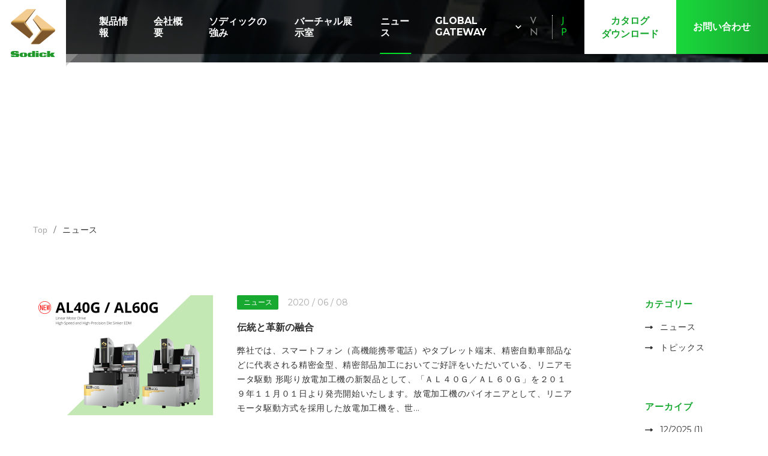

--- FILE ---
content_type: text/html; charset=UTF-8
request_url: https://sodick.com.vn/jp/news/2020/6/
body_size: 3659
content:
<!DOCTYPE html>
<html lang="jp" class="jp-page">
<head>
<!-- Google Tag Manager -->
<script>(function(w,d,s,l,i){w[l]=w[l]||[];w[l].push({'gtm.start':
new Date().getTime(),event:'gtm.js'});var f=d.getElementsByTagName(s)[0],
j=d.createElement(s),dl=l!='dataLayer'?'&l='+l:'';j.async=true;j.src=
'https://www.googletagmanager.com/gtm.js?id='+i+dl;f.parentNode.insertBefore(j,f);
})(window,document,'script','dataLayer','GTM-N7HNCLS');</script>
<!-- End Google Tag Manager -->
<meta charset="utf-8">
<meta name="format-detection" content="telephone=no">
<meta http-equiv="X-UA-Compatible" content="IE=edge">
<meta name="viewport" content="width=device-width, initial-scale=1, maximum-scale=1, user-scalable=0">

<title>ニュース｜ソディックベトナム株式会社(Sodick Vietnam Co., Ltd.)｜NC装置等の工作機械・射出成型機等の産業機械の製造販売</title>
<meta name="description" content="ニュース｜ホーチミン・ハノイの2拠点でサポート体制を構築。現地でのサービス活動、補修パーツだけでなく、各種消耗品も在庫を取り揃えています。ソディックはNC装置をはじめとした工作機械のコア技術や、精密な射出成型機など、多くの技術・製品を自社開発しています。">

<!--facebook-->
<meta property="og:title" content="ニュース｜ソディックベトナム株式会社(Sodick Vietnam Co., Ltd.)｜NC装置等の工作機械・射出成型機等の産業機械の製造販売">
<meta property="og:type" content="website">
<meta property="og:url" content="https://sodick.com.vn/jp/news/2020/6/">
<meta property="og:image" content="https://sodick.com.vn/jp/assets/img/common/other/ogp.png">
<meta property="og:site_name" content="Sodick">
<meta property="og:description" content="ニュース｜ホーチミン・ハノイの2拠点でサポート体制を構築。現地でのサービス活動、補修パーツだけでなく、各種消耗品も在庫を取り揃えています。ソディックはNC装置をはじめとした工作機械のコア技術や、精密な射出成型機など、多くの技術・製品を自社開発しています。">
<meta property="fb:app_id" content="">
<!--/facebook-->

<!-- Twitter -->
<meta name="twitter:card" content="summary">
<meta name="twitter:url" content="https://sodick.com.vn/jp/news/2020/6/">
<meta name="twitter:title" content="ニュース｜ソディックベトナム株式会社(Sodick Vietnam Co., Ltd.)｜NC装置等の工作機械・射出成型機等の産業機械の製造販売">
<meta name="twitter:description" content="ニュース｜ホーチミン・ハノイの2拠点でサポート体制を構築。現地でのサービス活動、補修パーツだけでなく、各種消耗品も在庫を取り揃えています。ソディックはNC装置をはじめとした工作機械のコア技術や、精密な射出成型機など、多くの技術・製品を自社開発しています。">
<meta name="twitter:image" content="https://sodick.com.vn/jp/assets/img/common/other/ogp.png">
<meta name="twitter:site" content="Sodick">
<meta name="twitter:creator" content="Sodick">
<!-- /Twitter -->

<!--css-->
<link href="//sodick.com.vn/assets/css/style.min.css" rel="stylesheet" media="all">
<link href="//sodick.com.vn/assets/css/custom.css" rel="stylesheet" media="all">
<!--/css-->

<link rel="icon" href="//sodick.com.vn/assets/img/common/icon/favicon.ico" type="image/vnd.microsoft.icon">

<script>var app_assets = "//sodick.com.vn/assets/";</script>
<link rel="stylesheet" href="//sodick.com.vn/assets/css/page/news.min.css">
</head>
<body id="news" class="news news_archive">
<!-- Google Tag Manager -->
<noscript><iframe src="https://www.googletagmanager.com/ns.html?id=GTM-N7HNCLS" height="0" width="0" style="display:none;visibility:hidden"></iframe></noscript>
<!-- End Google Tag Manager -->

<header id="header" class="header">
  <a href="https://sodick.com.vn/jp/" class="header__logo">
    <h1><img src="//sodick.com.vn/assets/img/common/logo.svg" alt="ニュース｜ソディックベトナム株式会社(Sodick Vietnam Co., Ltd.)｜NC装置等の工作機械・射出成型機等の産業機械の製造販売"></h1>
  </a>
  <div id="hamberger" class="header__hamberger">
    <a href="javascript:void(0);">
      <span></span>
    </a>
  </div>
  <div id="menu" class="header__gnavi">
    <ul class="header__menu">
      <li class=""><a href="https://sodick.com.vn/jp/product/">製品情報</a></li>
      <li class=""><a href="https://sodick.com.vn/jp/company/">会社概要</a></li>
      <li class=""><a href="https://sodick.com.vn/jp/strength/">ソディックの強み</a></li>
      <li class=""><a href="https://sodick.com.vn/jp/exhibition/">バーチャル展示室</a></li>
      <li class="active"><a href="https://sodick.com.vn/jp/news/">ニュース</a></li>
      <li class="has_sub"><a href="javascript:;">Global Gateway</a>
        <div class="accor">
          <ul class="sub">
            <li>
              <a href="https://www.sodick.co.jp/" target="_blank">
                <img class="pc" src="//sodick.com.vn/assets/img/common/icon/ico_ensign_japan.svg" alt="Japan">
                <img class="sp" src="//sodick.com.vn/assets/img/common/icon/ico_ensign_japan_bdr.svg" alt="Japan">
                <span>Japan</span>
              </a>
            </li>
            <li>
              <a href="http://www.sodick.de/" target="_blank">
                <img src="//sodick.com.vn/assets/img/common/icon/ico_ensign_germany.svg" alt="Germany">
                <span>Germany</span>
              </a>
            </li>
            <li>
              <a href="http://www.sodick.co.th/" target="_blank">
                <img src="//sodick.com.vn/assets/img/common/icon/ico_ensign_thailand.svg" alt="Thailand">
                <span>Thailand</span>
              </a>
            </li>
            <li>
              <a href="http://www.sodick.com/" target="_blank">
                <img src="//sodick.com.vn/assets/img/common/icon/ico_ensign_america.svg" alt="America">
                <span>America</span>
              </a>
            </li>
            <li>
              <a href="http://www.sodickkorea.com/" target="_blank">
                <img class="pc" src="//sodick.com.vn/assets/img/common/icon/ico_ensign_korea.svg" alt="Korea">
                <img class="sp" src="//sodick.com.vn/assets/img/common/icon/ico_ensign_korea_bdr.svg" alt="Korea">
                <span>Korea</span>
              </a>
            </li>
            <li>
              <a href="http://www.sodick.co.in/" target="_blank">
                <img src="//sodick.com.vn/assets/img/common/icon/ico_ensign_india.svg" alt="India">
                <span>India</span>
              </a>
            </li>
            <li>
              <a href="http://www.sodick.com.cn/" target="_blank">
                <img src="//sodick.com.vn/assets/img/common/icon/ico_ensign_china.svg" alt="China">
                <span>China</span>
              </a>
            </li>
            <li>
              <a href="http://www.sodick.org/" target="_blank">
                <img src="//sodick.com.vn/assets/img/common/icon/ico_ensign_england.svg" alt="England">
                <span>England</span>
              </a>
            </li>
            <li>
              <a href="http://www.sodick.com.tw/" target="_blank">
                <span class="img"></span>
                <!-- <img src=" //sodick.com.vn/assets/img/common/icon/ico_ensign_taiwan.svg" alt="TAIWAN"> -->
                <span>TAIWAN</span>
              </a>
            </li>
          </ul>
        </div>
      </li>
    </ul>
    <div class="header__contact">
      <ul class="languages">
        <li><a  href="https://sodick.com.vn/news/2020/6/">VN</a></li>
        <li><a class="active" href="javascript:;">JP</a></li>
      </ul>
      <a href="https://sodick.com.vn/jp/download-catalog/" class="gra-btn catalog-btn">カタログ <br class="pc">ダウンロード</a>
      <a href="https://sodick.com.vn/jp/contact/" class="gra-btn">お問い合わせ</a>
    </div>
  </div>
</header><div id="wrap">
  <main>
    <div class="cmn_heading">
      <div class="cmn_heading__bg">
        <span class="lazy pc" data-bg="url(//sodick.com.vn/assets/img/news/img_main.jpg)"></span>
        <span class="lazy sp" data-bg="url(//sodick.com.vn/assets/img/news/img_main_sp.jpg)"></span>
      </div>
      <h1 class="cmn_heading__title">ニュース</h1>
    </div>
    <div class="breadcrumbs">
      <ul>
        <li><a href="https://sodick.com.vn/jp/">Top</a></li>
        <li>ニュース</li>
      </ul>
    </div>
    <div class="wcm news__inner">
      <div class="news__left">
        <ul class="news_archive__list">
                  <li>
            <a href="https://sodick.com.vn/jp/news/p456/">
              <div class="content">
                <div class="thumb">
                  <span class="img lazy" data-bg="url(https://sodick.com.vn/wp/wp-content/uploads/2020/07/Linear-Motor-Drive-High-Speed-and-High-Precision-Die-Sinker-EDM.png)"></span>
                </div>
                <div class="txt">
                  <span class="cat">ニュース</span>                  <span class="date">2020 / 06 / 08</span>
                  <h3 class="title">伝統と革新の融合</h3>
                  <p>弊社では、スマートフォン（高機能携帯電話）やタブレット端末、精密自動車部品などに代表される精密金型、精密部品加工においてご好評をいただいている、リニアモータ駆動 形彫り放電加工機の新製品として、「ＡＬ４０Ｇ／ＡＬ６０Ｇ」を２０１９年１１月０１日より発売開始いたします。放電加工機のパイオニアとして、リニアモータ駆動方式を採用した放電加工機を、世...</p>
                </div>
              </div>
            </a>
          </li>
                </ul>
      </div>
      <div class="news__right">
        <div class="news__accor">
  <div class="news__accor--title">カテゴリー</div>
  <div class="news__accor--list">
        <p class="sp">
      ニュース    </p>
    <ul>
          <li ><a href="https://sodick.com.vn/jp/newscat/news/">ニュース</a></li>
          <li ><a href="https://sodick.com.vn/jp/newscat/topics/">トピックス</a></li>
        </ul>
  </div>
</div>
<div class="news__accor bl_archive">
  <div class="news__accor--title">アーカイブ</div>
  <div class="news__accor--list">
    <p class="sp">06/2020 (1)</p>
    <ul>
      <li><a href="https://sodick.com.vn/jp/news/2025/12/">12/2025 (1)</a></li><li><a href="https://sodick.com.vn/jp/news/2025/11/">11/2025 (1)</a></li><li><a href="https://sodick.com.vn/jp/news/2025/3/">03/2025 (2)</a></li><li><a href="https://sodick.com.vn/jp/news/2024/7/">07/2024 (1)</a></li><li><a href="https://sodick.com.vn/jp/news/2024/6/">06/2024 (1)</a></li><li><a href="https://sodick.com.vn/jp/news/2024/5/">05/2024 (1)</a></li><li><a href="https://sodick.com.vn/jp/news/2023/11/">11/2023 (1)</a></li><li><a href="https://sodick.com.vn/jp/news/2023/5/">05/2023 (2)</a></li><li><a href="https://sodick.com.vn/jp/news/2021/7/">07/2021 (1)</a></li><li><a href="https://sodick.com.vn/jp/news/2020/12/">12/2020 (1)</a></li><li><a href="https://sodick.com.vn/jp/news/2020/11/">11/2020 (2)</a></li><li><a href="https://sodick.com.vn/jp/news/2020/9/">09/2020 (3)</a></li><li><a href="https://sodick.com.vn/jp/news/2020/8/">08/2020 (3)</a></li><li><a href="https://sodick.com.vn/jp/news/2020/7/">07/2020 (1)</a></li><li class="active"><a href="https://sodick.com.vn/jp/news/2020/6/">06/2020 (1)</a></li>    </ul>
  </div>
</div>
      </div>
      <div class="cmn_pagenavi">
              </div>
    </div>
  </main>
  <footer id="footer" class="footer">
  <div class="footer__container footer__container--top">
    <div class="footer__address">
      <a href="https://sodick.com.vn/jp/" class="footer__logo">
        <img src="//sodick.com.vn/assets/img/common/logo.svg" alt="Sodick">
      </a>
      <ul>
        <li>
          <p class="label">ソディックベトナム株式会社</p>
          <p class="value">No. 609 National Highway 13, Hiep Binh Ward, Ho Chi Minh City, Vietnam</p>
          <p class="value value--large">電話番号 :  (+84) 28 3547 0457/58</p>
        </li>
        <li>
          <p class="label">ハノイ事務所</p>
          <p class="value">No. 53 Me Tri Street, Tu Liem Ward, Ha Noi City, Vietnam</p>
          <p class="value value--large">電話番号 :  (+84) 24 3555 3619/20</p>
        </li>
      </ul>
    </div>
    <div class="footer__link">
      <ul>
        <li><a href="https://sodick.com.vn/jp/product/">製品情報</a></li>
        <li><a href="https://sodick.com.vn/jp/company/">会社概要</a></li>
        <li><a href="https://sodick.com.vn/jp/strength/">ソディックの強み</a></li>
        <li><a href="https://sodick.com.vn/jp/exhibition/">バーチャル展示室</a></li>
        <li><a href="https://sodick.com.vn/jp/news/">ニュース</a></li>
      </ul>
    </div>
    <div class="footer__contact">
      <a href="https://sodick.com.vn/jp/contact/" class="gra-btn">お問い合わせ</a>
      <a href="https://sodick.com.vn/jp/download-catalog/" class="gra-btn catalog-btn">カタログ <br class="pc">ダウンロード</a>
      <ul>
        <li><a href="https://zalo.me/1947746968717362513" target="_blank"></a></li>
        <li><a href="https://www.facebook.com/sodick.vietnam.official/" target="_blank"></a></li>
        <li><a href="https://www.youtube.com/channel/UCLmULHaLlONkXAtagD-mxSw" target="_blank"></a></li>
      </ul>
    </div>
  </div>
  <div class="footer__nation">
    <div class="footer__container footer__container--bottom">
      <p class="footer__copyright">Copyright © 2020 Sodick Vietnam Co., Ltd. <br class="sp">All rights reserved.</p>
    </div>
  </div>
  <a href="javascript:void(0);" id="scrollBtn" class="footer__scroll"></a>
</footer>

<script src="//sodick.com.vn/assets/js/common.min.js"></script>
</div>
<script src="//sodick.com.vn/assets/js/page/news.min.js"></script>
</body>
</html>


--- FILE ---
content_type: text/css
request_url: https://sodick.com.vn/assets/css/style.min.css
body_size: 6331
content:
.clearfix:after{content:"";display:block;clear:both;height:0;visibility:hidden;line-height:0}.clearfix{display:inline-block}* html .clearfix{height:1%}.clearfix{display:block}p{margin:0;padding:0}ol,ul{list-style:none;margin:0;padding:0}input,textarea{margin:0;font-size:100%;resize:none}table{width:100%;border-collapse:collapse;border-spacing:0;font-size:100%}dl,dt,dd,th,td{margin:0;padding:0}h1,h2,h3,h4,h5,h6{font-weight:normal;margin:0;padding:0}html,body,div,span,applet,object,iframe,h1,h2,h3,h4,h5,h6,p,blockquote,pre,a,abbr,acronym,address,big,cite,code,del,dfn,em,img,ins,kbd,q,s,samp,small,strike,strong,sub,sup,tt,var,b,u,i,center,dl,dt,dd,ol,ul,li,fieldset,form,label,legend,table,caption,tbody,tfoot,thead,tr,th,td,article,aside,canvas,details,embed,figure,figcaption,footer,header,hgroup,menu,nav,output,ruby,section,summary,time,mark,audio,video,dialog{margin:0;padding:0;border:0;outline:0;font-size:100%;vertical-align:baseline;background:transparent}img{margin:0;padding:0;vertical-align:middle;border:0;max-width:100%;height:auto}table img{margin:0;padding:0;vertical-align:middle;border:0}article,aside,dialog,figure,footer,header,hgroup,nav,section{display:block}nav ul{list-style:none}*,*:before,*:after{-webkit-box-sizing:border-box;-moz-box-sizing:border-box;-ms-box-sizing:border-box;-o-box-sizing:border-box;box-sizing:border-box;-webkit-font-smoothing:antialiased;-moz-osx-font-smoothing:grayscale}*:focus{outline:none !important}label,select,button{cursor:pointer}@media all and (-ms-high-contrast: none), (-ms-high-contrast: active){select::-ms-expand{display:none}}@media screen\0 {select::-ms-expand{display:none}}em,i{font-style:normal}a{outline:none;transition:0.3s}@media (min-width: 768px){a:hover{text-decoration:none;opacity:0.5}}a:link,a:visited,a:active{color:#323232;text-decoration:none}.ffN{font-family:"ヒラギノ角ゴ Pro", "Hiragino Kaku Gothic Pro", "ヒラギノ角ゴ Pro W3", "ヒラギノ角ゴ W3", "メイリオ", "Osaka", "ＭＳ Ｐゴシック", "MS PGothic", sans-serif}.ffM{font-family:"ヒラギノ明朝 Pro", "Hiragino Mincho Pro", "HGS明朝E", "ＭＳ Ｐ明朝", serif}.ffYG{font-family:"游ゴシック体", "Yu Gothic", YuGothic, "ヒラギノ角ゴ Pro", "Hiragino Kaku Gothic Pro", "メイリオ", Meiryo, "MS Pゴシック", "MS PGothic", sans-serif}.ffYM{font-family:"游明朝体", "Yu Mincho", YuMincho, "ヒラギノ明朝 Pro", "Hiragino Mincho Pro", "MS P明朝", "MS PMincho", serif}.screen-reader-text{clip:rect(1px, 1px, 1px, 1px);position:absolute !important;white-space:nowrap;height:1px;width:1px;overflow:hidden}.screen-reader-text:focus{background-color:#f1f1f1;border-radius:3px;box-shadow:0 0 2px 2px rgba(0,0,0,0.6);clip:auto !important;color:#21759b;display:block;font-size:14px;font-size:0.875rem;font-weight:bold;height:auto;left:5px;line-height:normal;padding:15px 23px 14px;text-decoration:none;top:5px;width:auto;z-index:100000}.cmn_pagenavi{width:100%;display:inline-block;vertical-align:top;font-size:0;text-align:center;margin-top:60px;font-family:"Montserrat",sans-serif}.cmn_pagenavi .wp-pagenavi a,.cmn_pagenavi .wp-pagenavi span{display:inline-block;vertical-align:top;width:48px;height:48px;line-height:48px;border:1px solid transparent;margin:0 10px;opacity:1}.cmn_pagenavi .wp-pagenavi .page,.cmn_pagenavi .wp-pagenavi span{font-size:16px;overflow:hidden;text-overflow:ellipsis;white-space:nowrap}.cmn_pagenavi .wp-pagenavi .page{opacity:1}.cmn_pagenavi .wp-pagenavi span.current{font-weight:bold;border-color:#A8A8A8}.cmn_pagenavi .wp-pagenavi .previouspostslink,.cmn_pagenavi .wp-pagenavi .nextpostslink{background-repeat:no-repeat;background-position:center center;background-size:23px 12px}.cmn_pagenavi .wp-pagenavi .previouspostslink{margin-right:7px;background-image:url(../img/common/icon/ico_prev.svg)}.cmn_pagenavi .wp-pagenavi .nextpostslink{margin-left:7px;background-image:url(../img/common/icon/ico_next.svg)}@media (min-width: 768px){.cmn_pagenavi .wp-pagenavi a:hover{border-color:#323232}}@media only screen and (max-width: 767px){.cmn_pagenavi{margin-top:57px}}@media only screen and (max-width: 374px){.cmn_pagenavi .wp-pagenavi a,.cmn_pagenavi .wp-pagenavi span{margin:0 3px}}html{font-size:62.5%;-webkit-text-size-adjust:100%;-moz-text-size-adjust:100%;-ms-text-size-adjust:100%;-o-text-size-adjust:100%;text-size-adjust:100%;-webkit-font-feature-settings:"palt";-moz-font-feature-settings:"palt";-ms-font-feature-settings:"palt";-o-font-feature-settings:"palt";font-feature-settings:"palt"}html.jp-page{-webkit-font-feature-settings:normal;-moz-font-feature-settings:normal;-ms-font-feature-settings:normal;-o-font-feature-settings:normal;font-feature-settings:normal}html.jp-page body{font-family:"ヒラギノ角ゴ Pro","Hiragino Kaku Gothic Pro","ヒラギノ角ゴ Pro W3","ヒラギノ角ゴ W3","メイリオ","Osaka","ＭＳ Ｐゴシック","MS PGothic",sans-serif}body{font-family:"Montserrat",sans-serif;font-size:16px;font-size:1.6rem;width:100%;color:#323232;margin:0;padding:0;line-height:1.6;letter-spacing:0;height:100%;word-break:break-word}body.opened{position:fixed;overflow:hidden}.container{max-width:1202px;margin:0 auto}@media only screen and (min-width: 768px){.sp,.SP{display:none !important}}@media only screen and (max-width: 767px){.pc,.PC{display:none !important}}main{display:block}#wrap{overflow:hidden}.wcm{max-width:1202px;padding:0 16px;margin:auto}.gra-btn{background:linear-gradient(to right, #19d83b, #18a931);display:-webkit-box;display:-moz-box;display:-ms-flexbox;display:-webkit-flex;display:flex;-webkit-align-items:center;-moz-align-items:center;-ms-align-items:center;align-items:center;-webkit-justify-content:center;-moz-justify-content:center;-ms-justify-content:center;justify-content:center;font-family:"Josefin Sans",sans-serif;font-size:16px;font-size:1.6rem;line-height:19px;letter-spacing:0em;font-weight:bold;padding-top:2px}.gra-btn:link,.gra-btn:visited,.gra-btn:active{color:#fff}@media only screen and (min-width: 1025px){.gra-btn:hover{box-shadow:0 3px 10px 0 rgba(0,0,0,0.16);opacity:1}}.cm-btn{background:#fff;border:1px solid #a8a8a8;display:-webkit-box;display:-moz-box;display:-ms-flexbox;display:-webkit-flex;display:flex;-webkit-align-items:center;-moz-align-items:center;-ms-align-items:center;align-items:center;width:170px;height:48px;font-family:"Montserrat",sans-serif;font-size:14px;font-size:1.4rem;line-height:52px;letter-spacing:.02em;font-weight:500;padding:0 16px;position:relative;-webkit-transition:border, color .3s ease-out;-moz-transition:border, color .3s ease-out;-ms-transition:border, color .3s ease-out;-o-transition:border, color .3s ease-out;transition:border, color .3s ease-out}.cm-btn::before{content:'';position:absolute;width:50px;height:4px;bottom:-1px;left:-1px;background:#323232;-webkit-transition:all 0.3s ease-out;-moz-transition:all 0.3s ease-out;-ms-transition:all 0.3s ease-out;-o-transition:all 0.3s ease-out;transition:all 0.3s ease-out}@media only screen and (min-width: 1025px){.cm-btn:hover{border:1px solid #18a931;box-shadow:0 3px 10px 0 rgba(0,0,0,0.16);color:#18a931;font-weight:bold;opacity:1}.cm-btn:hover::before{background:#18a931;width:62px}}.cm-btn--black,.cm-btn--green{background:transparent;border:1px solid #fff}.cm-btn--black::before,.cm-btn--green::before{background:#fff}.cm-btn--black:link,.cm-btn--black:visited,.cm-btn--black:active,.cm-btn--green:link,.cm-btn--green:visited,.cm-btn--green:active{color:#fff}@media only screen and (min-width: 1025px){.cm-btn--black:hover,.cm-btn--green:hover{border:1px solid #fff;color:#fff;font-weight:bold}.cm-btn--black:hover::before,.cm-btn--green:hover::before{background:#fff;width:62px}}@media only screen and (min-width: 1025px){.cm-btn--black:hover{border:1px solid #18a931;color:#18a931}.cm-btn--black:hover::before{background:#18a931;width:62px}}.cm-btn-arr{background:url("../img/common/icon/ico_arrow_black.png") right center/18px 9px no-repeat;border-bottom:1px solid #323232;width:100%;font-family:"Montserrat",sans-serif;font-size:16px;font-size:1.6rem;line-height:25px;letter-spacing:0em;text-align:center;padding:22px 0}@media only screen and (min-width: 1025px){.cm-btn-arr:hover{background-image:url("../img/common/icon/ico_arrow_green.png");border-bottom:1px solid #18a931;color:#18a931;opacity:1}}@media (max-width: 767px){.cm-btn-arr{font-size:14px;text-align:left;padding:14px 0}}@media only screen and (max-width: 350px){.cm-btn-arr{font-size:12px}}.cm-btn-checked{display:-webkit-box;display:-moz-box;display:-ms-flexbox;display:-webkit-flex;display:flex;width:100%;padding:1px;position:relative}.cm-btn-checked::before{content:'';position:absolute;width:100%;height:100%;top:0;left:0;border:1px solid #a8a8a8}.cm-btn-checked span{background:#fff;width:100%;font-size:14px;font-size:1.4rem;line-height:38px;letter-spacing:.02em;font-weight:500;text-align:center;padding:4px;position:relative;z-index:3}@media (max-width: 767px){.cm-btn-checked span{padding:7px;line-height:20px}}@media only screen and (max-width: 350px){.cm-btn-checked span{font-size:12px;padding:7px 4px}}@media only screen and (min-width: 1025px){.cm-btn-checked:hover{opacity:1}.cm-btn-checked:hover::before{border:1px solid #323232}}.cm-btn-checked.active{color:#18a931}.cm-btn-checked.active::before{border:1px solid #18a931}.cm-btn-checked.active::after{content:'';position:absolute;width:18px;height:18px;bottom:-4px;left:50%;background:#fff;border-bottom:1px solid #18a931;border-right:1px solid #18a931;-webkit-transform:translateX(-50%) rotate(45deg);-moz-transform:translateX(-50%) rotate(45deg);-ms-transform:translateX(-50%) rotate(45deg);-o-transform:translateX(-50%) rotate(45deg);transform:translateX(-50%) rotate(45deg)}.breadcrumbs{font-size:0;padding:22px 16px;max-width:1202px;margin:0 auto;position:relative;z-index:9}.breadcrumbs ul li{display:inline;vertical-align:top;letter-spacing:0.7px;position:relative;padding-left:13px;padding-right:12px;font-size:14px}.breadcrumbs ul li:before,.breadcrumbs ul li:after{content:" ";display:table}.breadcrumbs ul li:after{clear:both}.breadcrumbs ul li::before,.breadcrumbs ul li::after{content:""}.breadcrumbs ul li::before{width:1px;height:13px;background:#707070;position:absolute;top:3px;left:0;-webkit-transform:rotate(19deg);-moz-transform:rotate(19deg);-ms-transform:rotate(19deg);-o-transform:rotate(19deg);transform:rotate(19deg)}.breadcrumbs ul li::after{font-size:0;float:right}.breadcrumbs ul li:first-child{padding-left:0 !important}.breadcrumbs ul li:first-child::before{display:none}.breadcrumbs ul li:last-child{padding-right:0 !important}.breadcrumbs ul li a{color:#A8A8A8;opacity:1}@media (min-width: 768px){.breadcrumbs ul li a:hover{color:#323232}}@media only screen and (max-width: 767px){.breadcrumbs{padding:10px 16px}.breadcrumbs ul li{line-height:1.9}}.jp-page .breadcrumbs ul li{padding-left:13px;padding-right:11px}.jp-page .breadcrumbs ul li::before{top:1px}.alignnone{margin:5px 20px 20px 0}.aligncenter,div.aligncenter{display:block;margin:5px auto 5px auto}.alignright{float:right;margin:5px 0 20px 20px}.alignleft{float:left;margin:5px 20px 20px 0}a img.alignright{float:right;margin:5px 0 20px 20px}a img.alignnone{margin:5px 20px 20px 0}a img.alignleft{float:left;margin:5px 20px 20px 0}a img.aligncenter{display:block;margin-left:auto;margin-right:auto}.wp-caption{background:#fff;border:1px solid #f0f0f0;max-width:96%;padding:5px 3px 10px;text-align:center}.wp-caption.alignnone{margin:5px 20px 20px 0}.wp-caption.alignleft{margin:5px 20px 20px 0}.wp-caption.alignright{margin:5px 0 20px 20px}.wp-caption img{border:0 none;height:auto;margin:0;max-width:98.5%;padding:0;width:auto}.wp-caption p.wp-caption-text{font-size:11px;line-height:17px;margin:0;padding:0 4px 5px}.leftCol{width:70%;float:left}.rightCol{width:30%;float:right}.cmsContent{-webkit-text-size-adjust:none;-ms-text-size-adjust:none;word-wrap:break-word}.cmsContent ul,.cmsContent ol{padding-left:20px;margin-bottom:20px}.cmsContent ul[style*="list-style-type: circle;"] li{list-style-type:circle}.cmsContent ul[style*="list-style-type: square;"] li{list-style-type:square}.cmsContent ul li{list-style:disc}.cmsContent ol[style*="list-style-type: lower-roman;"] li{list-style-type:lower-roman}.cmsContent ol[style*="list-style-type: lower-alpha;"] li{list-style-type:lower-alpha}.cmsContent ol[style*="list-style-type: lower-greek;"] li{list-style-type:lower-greek}.cmsContent ol[style*="list-style-type: upper-alpha;"] li{list-style-type:upper-alpha}.cmsContent ol[style*="list-style-type: upper-roman;"] li{list-style-type:upper-roman}.cmsContent ol li{list-style-type:decimal}.cmsContent p{margin-bottom:30px}.cmsContent iframe{max-width:100% !important}.cmsContent img{max-width:100%;height:auto;max-height:100%;width:auto}.cmsContent em,.cmsContent i{font-style:italic}.cmsContent *:last-child{margin-bottom:0}.pagingDt{position:relative;width:80%;margin:95px auto;font-size:14px}.pagingDt a{text-decoration:underline}.pagingDt .prev{background:url(../../img/blog/ico_prev.png) no-repeat left center;width:145px;float:left;padding-left:20px}.pagingDt .next{background:url(../../img/blog/ico_next.png) no-repeat right center;width:145px;float:right;padding-right:20px}.pagingDt .list{position:absolute;left:50%;top:50%;margin-left:-54px;margin-top:-9px}.lazy[data-bg],img.lazy{-webkit-transition:opacity 0.3s;-moz-transition:opacity 0.3s;-ms-transition:opacity 0.3s;-o-transition:opacity 0.3s;transition:opacity 0.3s;opacity:0}.lazy[data-bg][data-was-processed="true"]{opacity:1}img.lazy.loaded{opacity:1}.cmn_heading{text-align:center;position:relative;height:350px;width:100%;display:flex;align-items:center;overflow:hidden}.cmn_heading__bg span{position:absolute;width:100%;height:calc(100% + 130px);display:block;background-repeat:no-repeat;background-size:cover;background-position:center top;top:0;left:0;will-change:transform}@media (max-width: 767px){.cmn_heading__bg span{height:100%}}.cmn_heading__title{width:100%;color:#fff;line-height:1.3;font-size:36px;font-weight:bold;text-transform:uppercase;position:relative;z-index:2;padding-top:92px}@media only screen and (max-width: 767px){.cmn_heading{height:250px}.cmn_heading__title{font-size:30px;padding-top:73px}}.cmn_subheading{font-size:26px;font-weight:bold;padding-bottom:19px;position:relative;text-transform:uppercase;text-align:center;letter-spacing:1.3px;line-height:1.46}.cmn_subheading::before{content:"";width:80px;height:2px;background:#18A931;position:absolute;bottom:0;left:0;right:0;margin:auto}.cmn_subheading.nobd{padding-bottom:0}.cmn_subheading.nobd::before{display:none}@media only screen and (max-width: 767px){.cmn_subheading{font-size:22px;padding-bottom:18px;letter-spacing:0.7px}}.jp-page .cmn_heading__title{padding-top:90px}@media only screen and (max-width: 767px){.jp-page .cmn_heading__title{padding-top:72px}}.footer{background:#242424;position:relative}.footer__container{display:-webkit-box;display:-moz-box;display:-ms-flexbox;display:-webkit-flex;display:flex;-webkit-justify-content:space-between;-moz-justify-content:space-between;-ms-justify-content:space-between;justify-content:space-between;width:100%;max-width:1200px;margin:0 auto}.footer__container--top{padding:78px 15px 62px}@media (max-width: 767px){.footer__container--top{-webkit-flex-wrap:wrap;-moz-flex-wrap:wrap;-ms-flex-wrap:wrap;flex-wrap:wrap;padding:62px 0 0}}.footer__container--bottom{-webkit-align-items:center;-moz-align-items:center;-ms-align-items:center;align-items:center;padding:17px 15px}@media (max-width: 767px){.footer__container--bottom{-webkit-flex-wrap:wrap;-moz-flex-wrap:wrap;-ms-flex-wrap:wrap;flex-wrap:wrap;padding:0}}.footer__logo img{width:92px}@media (max-width: 767px){.footer__address{order:1;width:100%;text-align:center;padding:0 15px}}.footer__address ul{padding-top:22px}@media (max-width: 767px){.footer__address ul{text-align:left;padding-top:50px}}.footer__address ul li:first-child{padding-bottom:30px}@media (max-width: 767px){.footer__address ul li:first-child{padding-bottom:26px}}.footer__address ul li .label{color:#fff;font-family:"Montserrat",sans-serif;font-size:16px;font-size:1.6rem;line-height:25px;letter-spacing:0em;font-weight:bold;padding-bottom:5px}@media only screen and (min-width: 768px) and (max-width: 1024px){.footer__address ul li .label{font-size:14px}}.footer__address ul li .value{color:rgba(255,255,255,0.7);font-family:"Montserrat",sans-serif;font-size:14px;font-size:1.4rem;line-height:23px;letter-spacing:0em}@media only screen and (min-width: 768px) and (max-width: 1024px){.footer__address ul li .value{font-size:12px}}@media only screen and (max-width: 350px){.footer__address ul li .value{font-size:12px}}.footer__address ul li .value--large{margin-top:2px;line-height:25px}.footer__link{padding:14px 20px 0}@media only screen and (min-width: 768px) and (max-width: 1024px){.footer__link{padding:14px 5px 0}}@media (max-width: 767px){.footer__link{border-top:1px solid #393939;order:3;width:100%;padding:30px 15px 10px}}@media (max-width: 767px){.footer__link ul{display:-webkit-box;display:-moz-box;display:-ms-flexbox;display:-webkit-flex;display:flex;-webkit-flex-wrap:wrap;-moz-flex-wrap:wrap;-ms-flex-wrap:wrap;flex-wrap:wrap}}.footer__link ul li{padding-left:24px}@media (min-width: 768px){.footer__link ul li:not(:last-child){padding-bottom:14px}}@media only screen and (min-width: 768px) and (max-width: 1024px){.footer__link ul li{padding-left:0}}@media (max-width: 767px){.footer__link ul li{display:-webkit-box;display:-moz-box;display:-ms-flexbox;display:-webkit-flex;display:flex;width:50%;padding-bottom:22px;padding-left:0}.footer__link ul li:nth-child(1){order:1}.footer__link ul li:nth-child(2){order:3}.footer__link ul li:nth-child(3){order:5}.footer__link ul li:nth-child(4){order:2}.footer__link ul li:nth-child(5){order:4}}.footer__link ul li a{font-family:"Montserrat",sans-serif;font-size:14px;font-size:1.4rem;line-height:18px;letter-spacing:0em;padding-left:24px;text-transform:uppercase;position:relative}@media only screen and (min-width: 768px) and (max-width: 1024px){.footer__link ul li a{font-size:12px}}@media (max-width: 767px){.footer__link ul li a{padding-left:12px}}.footer__link ul li a::before{content:'';position:absolute;width:5px;height:5px;top:50%;left:10px;border-top:1px solid #fff;border-right:1px solid #fff;-webkit-transform:translateY(-50%) rotate(45deg);-moz-transform:translateY(-50%) rotate(45deg);-ms-transform:translateY(-50%) rotate(45deg);-o-transform:translateY(-50%) rotate(45deg);transform:translateY(-50%) rotate(45deg)}@media (max-width: 767px){.footer__link ul li a::before{left:0}}.footer__link ul li a:link,.footer__link ul li a:visited,.footer__link ul li a:active{color:#fff}.footer__contact{padding-top:18px}@media (max-width: 767px){.footer__contact{order:2;width:100%;padding:36px 15px 32px}}.footer__contact .gra-btn{text-transform:uppercase;width:200px;height:64px;padding-top:5px}@media only screen and (min-width: 768px) and (max-width: 1024px){.footer__contact .gra-btn{width:140px}}@media (max-width: 767px){.footer__contact .gra-btn{width:100%}}.footer__contact .gra-btn.catalog-btn{background:#fff;color:#18a931;text-align:center;line-height:1.4;padding-top:4px;margin-top:16px}.footer__contact ul{text-align:right;padding-top:24px}@media (max-width: 767px){.footer__contact ul{text-align:center}}.footer__contact ul li{display:inline-block;vertical-align:top;margin-left:6px}.footer__contact ul li:first-child{margin-left:0}.footer__contact ul li:first-child a{background:url("../img/common/icon/ico_zalo_black.png") no-repeat top left;background-size:100% 100%}@media only screen and (min-width: 1025px){.footer__contact ul li:first-child a:hover{background-image:url("../img/common/icon/ico_zalo_green.png");opacity:1}}.footer__contact ul li:nth-child(2) a{background:url("../img/common/icon/ico_facebook_black.svg") center/cover no-repeat}@media only screen and (min-width: 1025px){.footer__contact ul li:nth-child(2) a:hover{background-image:url("../img/common/icon/ico_facebook_green.svg");opacity:1}}.footer__contact ul li:last-child a{background:url("../img/common/icon/ico_youtube_black.svg") center/cover no-repeat}@media only screen and (min-width: 1025px){.footer__contact ul li:last-child a:hover{background-image:url("../img/common/icon/ico_youtube_green.svg");opacity:1}}.footer__contact ul li a{display:block;width:36px;height:36px}.footer__nation{border-top:1px solid #393939}@media (max-width: 767px){.footer__ensign{border-bottom:1px solid #393939;width:100%;padding:0 15px 30px}}.footer__ensign .tit{color:#fff;font-family:"Montserrat",sans-serif;font-size:14px;font-size:1.4rem;line-height:25px;letter-spacing:0em;padding-bottom:4px}@media (max-width: 767px){.footer__ensign .tit{padding-bottom:6px}}.footer__ensign ul{display:-webkit-box;display:-moz-box;display:-ms-flexbox;display:-webkit-flex;display:flex}.footer__ensign ul li:not(:last-child){margin-right:19px}@media only screen and (min-width: 768px) and (max-width: 1024px){.footer__ensign ul li:not(:last-child){margin-right:12px}}.footer__copyright{color:rgba(255,255,255,0.31);font-family:"Montserrat",sans-serif;font-size:12px;font-size:1.2rem;line-height:25px;letter-spacing:0em;padding:0 5px;text-align:center;width:100%}@media only screen and (min-width: 768px) and (max-width: 1024px){.footer__copyright{font-size:10px}}@media (max-width: 767px){.footer__copyright{background:#191919;width:100%;text-align:center;padding:12px 15px;line-height:18px}}.footer__scroll{position:absolute;width:40px;height:40px;bottom:-200%;right:65px;position:fixed;background:#18a931 url("../img/common/icon/ico_arrow_white.svg") center/9px 17px no-repeat;z-index:1000}@media (max-width: 767px){.footer__scroll{position:absolute;width:50px;height:50px;bottom:-200%;right:50%;position:fixed;background-size:12px 21px;-webkit-transform:translateX(50%);-moz-transform:translateX(50%);-ms-transform:translateX(50%);-o-transform:translateX(50%);transform:translateX(50%)}}.footer__scroll.show{bottom:65px}@media (max-width: 767px){.footer__scroll.show{bottom:25px}}.footer__scroll.static{position:absolute;top:-10px;bottom:auto}@media (max-width: 767px){.footer__scroll.static{top:-25px}}.header{display:-webkit-box;display:-moz-box;display:-ms-flexbox;display:-webkit-flex;display:flex;position:fixed;width:100%;top:0;left:0;z-index:1000}.header__logo{background:#fff;display:-webkit-box;display:-moz-box;display:-ms-flexbox;display:-webkit-flex;display:flex;-webkit-align-items:center;-moz-align-items:center;-ms-align-items:center;align-items:center;-webkit-justify-content:center;-moz-justify-content:center;-ms-justify-content:center;justify-content:center;width:110px;height:110px;z-index:10}@media (max-width: 767px){.header__logo{width:90px;height:80px}}.header__logo img{width:74px}@media (max-width: 767px){.header__logo img{width:58px}}.header__hamberger{display:none}@media (max-width: 767px){.header__hamberger{-webkit-transform:translateZ(0);-moz-transform:translateZ(0);-ms-transform:translateZ(0);-o-transform:translateZ(0);transform:translateZ(0);background:rgba(0,0,0,0.6);display:-webkit-box;display:-moz-box;display:-ms-flexbox;display:-webkit-flex;display:flex;-webkit-align-items:center;-moz-align-items:center;-ms-align-items:center;align-items:center;-webkit-justify-content:flex-end;-moz-justify-content:flex-end;-ms-justify-content:flex-end;justify-content:flex-end;width:calc(100% - 90px);height:70px;padding:0 16px;position:relative;z-index:10}.header__hamberger::before{content:"";position:absolute;width:0;height:0;bottom:-10px;left:0;border-style:solid;border-width:10px 10px 0 0;border-color:rgba(167,167,167,0.5) transparent transparent transparent}.header__hamberger a{width:28px;height:22px;position:relative}.header__hamberger a span{position:absolute;width:20px;height:2px;top:50%;right:0;background:#fff;-webkit-transform:translateY(-50%);-moz-transform:translateY(-50%);-ms-transform:translateY(-50%);-o-transform:translateY(-50%);transform:translateY(-50%);-webkit-transition:all 0.3s ease-out;-moz-transition:all 0.3s ease-out;-ms-transition:all 0.3s ease-out;-o-transition:all 0.3s ease-out;transition:all 0.3s ease-out}.header__hamberger a span::before{content:"";position:absolute;width:28px;height:2px;top:-10px;right:0;background:#fff;-webkit-transition:all 0.3s ease-out;-moz-transition:all 0.3s ease-out;-ms-transition:all 0.3s ease-out;-o-transition:all 0.3s ease-out;transition:all 0.3s ease-out}.header__hamberger a span::after{content:"";position:absolute;width:25px;height:2px;top:10px;right:0;background:#fff;-webkit-transition:all 0.3s ease-out;-moz-transition:all 0.3s ease-out;-ms-transition:all 0.3s ease-out;-o-transition:all 0.3s ease-out;transition:all 0.3s ease-out}.header__hamberger.opened{background:#000}.header__hamberger.opened a span{background:transparent;width:28px}.header__hamberger.opened a span::before{width:28px;top:50%;right:50%;-webkit-transform:translate(50%, -50%) rotate(45deg);-moz-transform:translate(50%, -50%) rotate(45deg);-ms-transform:translate(50%, -50%) rotate(45deg);-o-transform:translate(50%, -50%) rotate(45deg);transform:translate(50%, -50%) rotate(45deg)}.header__hamberger.opened a span::after{width:28px;top:50%;right:50%;-webkit-transform:translate(50%, -50%) rotate(-45deg);-moz-transform:translate(50%, -50%) rotate(-45deg);-ms-transform:translate(50%, -50%) rotate(-45deg);-o-transform:translate(50%, -50%) rotate(-45deg);transform:translate(50%, -50%) rotate(-45deg)}}.header__gnavi{background:rgba(0,0,0,0.6);display:-webkit-box;display:-moz-box;display:-ms-flexbox;display:-webkit-flex;display:flex;-webkit-justify-content:space-between;-moz-justify-content:space-between;-ms-justify-content:space-between;justify-content:space-between;width:calc(100% - 110px);height:90px;padding-left:55px;position:relative}@media only screen and (max-width: 1199px){.header__gnavi{padding-left:15px}}@media (max-width: 767px){.header__gnavi{position:absolute;width:100%;height:100%;top:-200%;left:0;position:fixed;background:#fff;display:block;padding:165px 15px 50px;overflow:auto;-webkit-transition:all 0.5s ease-out;-moz-transition:all 0.5s ease-out;-ms-transition:all 0.5s ease-out;-o-transition:all 0.5s ease-out;transition:all 0.5s ease-out}.header__gnavi.opened{top:0}}.header__gnavi::before{content:"";position:absolute;width:0;height:0;bottom:-20px;left:0;border-style:solid;border-width:20px 20px 0 0;border-color:rgba(167,167,167,0.5) transparent transparent transparent}@media (max-width: 767px){.header__gnavi::before{display:none}}.header__menu{display:-webkit-box;display:-moz-box;display:-ms-flexbox;display:-webkit-flex;display:flex}@media screen and (-ms-high-contrast: active), (-ms-high-contrast: none){.header__menu{width:calc(100% - 268px)}}@media (max-width: 767px){.header__menu{-webkit-flex-wrap:wrap;-moz-flex-wrap:wrap;-ms-flex-wrap:wrap;flex-wrap:wrap}}.header__menu li{position:relative}@media only screen and (min-width: 1025px){.header__menu li:hover::before{width:100%;opacity:1}.header__menu li:hover a{opacity:1}}@media (max-width: 767px){.header__menu li{width:100%}}.header__menu li::before{content:"";position:absolute;width:0;height:2px;bottom:0;left:50%;background:#03dd28;-webkit-transform:translateX(-50%);-moz-transform:translateX(-50%);-ms-transform:translateX(-50%);-o-transform:translateX(-50%);transform:translateX(-50%);-webkit-transition:all 0.3s ease-out;-moz-transition:all 0.3s ease-out;-ms-transition:all 0.3s ease-out;-o-transition:all 0.3s ease-out;transition:all 0.3s ease-out;opacity:0}@media (max-width: 767px){.header__menu li::before{display:none}}.header__menu li.active::before{width:100%;opacity:1}.header__menu li:not(:last-child){margin-right:40px}@media only screen and (max-width: 1199px){.header__menu li:not(:last-child){margin-right:15px}}@media (max-width: 767px){.header__menu li:not(:last-child){margin-right:0;margin-bottom:42px}}@media only screen and (min-width: 768px) and (max-width: 1023px){.header__menu li:not(:last-child){margin-right:13px}}.header__menu li a{text-transform:uppercase;color:#fff;display:-webkit-box;display:-moz-box;display:-ms-flexbox;display:-webkit-flex;display:flex;-webkit-align-items:center;-moz-align-items:center;-ms-align-items:center;align-items:center;height:90px;font-family:"Montserrat",sans-serif;font-size:16px;font-size:1.6rem;line-height:19px;letter-spacing:0em;font-weight:bold}@media only screen and (max-width: 1199px){.header__menu li a{font-size:12px;font-size:1.2rem}}@media (max-width: 767px){.header__menu li a{color:#323232;-webkit-justify-content:center;-moz-justify-content:center;-ms-justify-content:center;justify-content:center;height:auto;font-size:16px}}@media (min-width: 768px){.header__menu li.has_sub:hover::before{display:none}.header__menu li.has_sub:hover>a::before{-webkit-transform:rotate(180deg);-moz-transform:rotate(180deg);-ms-transform:rotate(180deg);-o-transform:rotate(180deg);transform:rotate(180deg)}.header__menu li.has_sub:hover .accor{opacity:1;z-index:auto;visibility:visible}.header__menu li.has_sub:hover .accor .sub::before{width:100%;opacity:1}}.header__menu li.has_sub>a{position:relative;padding-right:17px;padding-bottom:3px}.header__menu li.has_sub>a::before{content:"";display:block;width:10px;height:6px;background:url(../img/common/icon/ico_ar_down_white.svg) no-repeat top left;background-size:100% 100%;position:absolute;top:50%;margin-top:-3px;right:0;-webkit-transition:transform 0.3s;-moz-transition:transform 0.3s;-ms-transition:transform 0.3s;-o-transition:transform 0.3s;transition:transform 0.3s;backface-visibility:hidden}.header__menu li.has_sub .accor{opacity:0;z-index:-1;visibility:hidden;width:155px;position:absolute;top:100%;left:-8px;-webkit-transition:all 0.3s;-moz-transition:all 0.3s;-ms-transition:all 0.3s;-o-transition:all 0.3s;transition:all 0.3s}@media (min-width: 768px){.header__menu li.has_sub .accor{display:block !important}}.header__menu li.has_sub .sub{background:rgba(0,0,0,0.8);padding:16px 10px 17px 16px}.header__menu li.has_sub .sub::before{content:"";position:absolute;width:0;height:2px;top:-2px;left:50%;background:#03dd28;-webkit-transform:translateX(-50%);-moz-transform:translateX(-50%);-ms-transform:translateX(-50%);-o-transform:translateX(-50%);transform:translateX(-50%);-webkit-transition:all 0.3s ease-out;-moz-transition:all 0.3s ease-out;-ms-transition:all 0.3s ease-out;-o-transition:all 0.3s ease-out;transition:all 0.3s ease-out;opacity:0}@media (max-width: 767px){.header__menu li.has_sub .sub::before{display:none}}.header__menu li.has_sub .sub li{margin:0 0 16px}.header__menu li.has_sub .sub li::before{display:none}.header__menu li.has_sub .sub li:last-child{margin-bottom:0}.header__menu li.has_sub .sub li a{height:auto;width:100%;flex-wrap:wrap;padding:0}.header__menu li.has_sub .sub li a img{margin-right:17px}.header__menu li.has_sub .sub li a span{text-transform:uppercase;font-size:14px;font-weight:500}.header__menu li.has_sub .sub li a span.img{width:33px;height:21px;margin-right:17px}@media (min-width: 768px){.header__menu li.has_sub .sub li a:hover{color:#18a931}}@media (max-width: 767px){.header__menu li.has_sub{text-align:center}.header__menu li.has_sub.opened>a::before{-webkit-transform:rotate(180deg);-moz-transform:rotate(180deg);-ms-transform:rotate(180deg);-o-transform:rotate(180deg);transform:rotate(180deg)}.header__menu li.has_sub>a{display:inline-block;vertical-align:top;padding-right:17px;padding-bottom:0}.header__menu li.has_sub>a::before{background-image:url(../img/common/icon/ico_ar_down_black.svg)}.header__menu li.has_sub .accor{opacity:1;visibility:visible;z-index:auto;width:auto;margin-right:-11px;position:static;display:none;-webkit-transition:none;-moz-transition:none;-ms-transition:none;-o-transition:none;transition:none}.header__menu li.has_sub .sub{background:none;padding:26px 0 0 29px;display:flex;flex-wrap:wrap}.header__menu li.has_sub .sub li{width:50%}.header__menu li.has_sub .sub li a{justify-content:flex-start}.header__menu li.has_sub .sub li:first-child{order:1}.header__menu li.has_sub .sub li:nth-child(2){order:3}.header__menu li.has_sub .sub li:nth-child(3){order:5}.header__menu li.has_sub .sub li:nth-child(4){order:7}.header__menu li.has_sub .sub li:nth-child(5){order:2}.header__menu li.has_sub .sub li:nth-child(6){order:4}.header__menu li.has_sub .sub li:nth-child(7){order:6}.header__menu li.has_sub .sub li:nth-child(8){order:8}.header__menu li.has_sub .sub li:nth-child(9){order:9}}.header__contact{display:-webkit-box;display:-moz-box;display:-ms-flexbox;display:-webkit-flex;display:flex}@media (max-width: 767px){.header__contact{-webkit-flex-wrap:wrap;-moz-flex-wrap:wrap;-ms-flex-wrap:wrap;flex-wrap:wrap;width:100%}}.header__contact .languages{display:-webkit-box;display:-moz-box;display:-ms-flexbox;display:-webkit-flex;display:flex;-webkit-align-items:center;-moz-align-items:center;-ms-align-items:center;align-items:center;margin-right:10px}@media only screen and (min-width: 768px) and (max-width: 1023px){.header__contact .languages{margin-right:0}}@media (max-width: 767px){.header__contact .languages{-webkit-justify-content:center;-moz-justify-content:center;-ms-justify-content:center;justify-content:center;width:100%;margin:43px 0 62px}}.header__contact .languages li{padding:2px 14px 0}@media only screen and (min-width: 768px) and (max-width: 1199px){.header__contact .languages li{padding:2px 10px}}@media (max-width: 767px){.header__contact .languages li{padding:0 24px}}.header__contact .languages li:not(:last-child){border-right:1px dotted #fff}@media (max-width: 767px){.header__contact .languages li:not(:last-child){border-color:#323232}}.header__contact .languages li a{color:rgba(255,255,255,0.5);display:-webkit-box;display:-moz-box;display:-ms-flexbox;display:-webkit-flex;display:flex;font-family:"Josefin Sans",sans-serif;font-size:16px;font-size:1.6rem;line-height:19px;letter-spacing:0em}@media only screen and (max-width: 1199px){.header__contact .languages li a{font-size:12px;font-size:1.2rem;white-space:nowrap}}@media only screen and (min-width: 1025px){.header__contact .languages li a:hover{color:#03dd28;opacity:1}}@media (max-width: 767px){.header__contact .languages li a{color:#323232;font-size:16px}}.header__contact .languages li a.active{color:#03dd28}.header__contact .gra-btn{text-transform:uppercase;width:160px}@media only screen and (max-width: 1199px){.header__contact .gra-btn{width:90px;font-size:13px}}@media (max-width: 767px){.header__contact .gra-btn{width:100%;padding:23px 0 19px}.header__contact .gra-btn.catalog-btn{background:#fff;color:#18a931;border:1px solid #18a931;margin-bottom:15px}}@media only screen and (min-width: 768px){.header__contact .gra-btn.catalog-btn{background:#fff;color:#18a931;text-align:center;line-height:1.4;padding-top:4px}}

/*# sourceMappingURL=maps/style.min.css.map */


--- FILE ---
content_type: text/css
request_url: https://sodick.com.vn/assets/css/page/news.min.css
body_size: 1804
content:
.news__inner{margin-top:76px;margin-bottom:97px}.news__inner:before,.news__inner:after{content:" ";display:table}.news__inner:after{clear:both}.news__left,.news__right{float:left;min-height:1px}.news__left{width:calc(100% - 150px);padding-right:120px}.news__right{width:150px;padding-top:3px}.news__accor--title{text-transform:uppercase;color:#18A931;font-size:15px;font-weight:bold;margin-bottom:15px}.news__accor--list ul li{margin-bottom:12px}.news__accor--list ul li:last-child{margin-bottom:0}.news__accor--list ul li a{display:block;font-size:14px;background:url(../../img/common/icon/ico_ar_li.png) no-repeat center left;background-size:14px 7px;padding-left:25px;opacity:1}@media (min-width: 768px){.news__accor--list ul li a:hover{background-image:url(../../img/common/icon/ico_ar_li_green.png)}}.news__accor.bl_archive{margin-top:76px}.news__accor.bl_archive .news__accor--list>p,.news__accor.bl_archive .news__accor--list ul li a{font-family:"Montserrat",sans-serif}@media only screen and (min-width: 768px){.news__accor--list ul{display:block !important}}@media only screen and (min-width: 768px) and (max-width: 1023px){.news__left{padding-right:40px}}@media only screen and (max-width: 767px){.news__inner{margin-top:46px;margin-bottom:115px}.news__left,.news__right{width:100%;padding:0;float:none}.news__accor--title{margin-bottom:13px}.news__accor--list{background:#F5F5F5;-webkit-transition:all 0.3s;-moz-transition:all 0.3s;-ms-transition:all 0.3s;-o-transition:all 0.3s;transition:all 0.3s}.news__accor--list>p{font-size:14px;height:60px;line-height:60px;text-overflow:ellipsis;overflow:hidden;white-space:nowrap;padding:0 40px 0 24px;position:relative}.news__accor--list>p::before{content:"";width:12px;height:8px;background:url(../../img/common/icon/ico_triangle_down.svg) no-repeat top left;background-size:100% 100%;position:absolute;top:50%;margin-top:-4px;right:24px;-webkit-transition:all 0.3s;-moz-transition:all 0.3s;-ms-transition:all 0.3s;-o-transition:all 0.3s;transition:all 0.3s}.news__accor--list ul{display:none;border-top:1px solid #E5E5E5}.news__accor--list ul li{margin:0}.news__accor--list ul li:first-child{border:0}.news__accor--list ul li a{background:none;padding:19px 24px}.news__accor--list ul li.active{background:#F5F5F5}.news__accor--list.opened{background:#fff;box-shadow:0px 3px 10px 0px rgba(0,0,0,0.16)}.news__accor--list.opened>p::before{-webkit-transform:rotate(180deg);-moz-transform:rotate(180deg);-ms-transform:rotate(180deg);-o-transform:rotate(180deg);transform:rotate(180deg)}.news__accor.bl_archive{margin-top:28px}}.news_archive__list{font-size:0}.news_archive__list li{padding-bottom:44px;border-bottom:1px solid #E5E5E5;margin-bottom:44px}.news_archive__list li:last-child{margin-bottom:0}.news_archive__list li a{display:block;opacity:1}@media (min-width: 768px){.news_archive__list li a:hover .content .img{-webkit-transform:scale(1.1);-moz-transform:scale(1.1);-ms-transform:scale(1.1);-o-transform:scale(1.1);transform:scale(1.1)}}.news_archive__list li .content:before,.news_archive__list li .content:after{content:" ";display:table}.news_archive__list li .content:after{clear:both}.news_archive__list li .content .thumb{float:left;width:300px;margin-right:40px;overflow:hidden;-webkit-backface-visibility:hidden;-moz-backface-visibility:hidden;backface-visibility:hidden;-webkit-transform:translate3D(0, 0, 0);-moz-transform:translate3D(0, 0, 0);-ms-transform:translate3D(0, 0, 0);-o-transform:translate3D(0, 0, 0);transform:translate3D(0, 0, 0)}.news_archive__list li .content .thumb .img{display:block;width:100%;background-size:cover;background-position:center center;background-repeat:no-repeat;-webkit-transition:ease 0.3s;-moz-transition:ease 0.3s;-ms-transition:ease 0.3s;-o-transition:ease 0.3s;transition:ease 0.3s;-webkit-backface-visibility:hidden;-moz-backface-visibility:hidden;backface-visibility:hidden}.news_archive__list li .content .txt{overflow:hidden}.news_archive__list li .content .txt span{display:inline-block;vertical-align:middle}.news_archive__list li .content .txt span.cat{background:#18A931;color:#fff;-webkit-border-radius:2px;-moz-border-radius:2px;-ms-border-radius:2px;-o-border-radius:2px;border-radius:2px;text-transform:uppercase;font-size:12px;height:24px;line-height:25px;font-weight:500;padding:0 10px 0 11px;margin-right:16px}.news_archive__list li .content .txt span.date{font-size:14px;color:#A8A8A8;font-family:"Montserrat",sans-serif}.news_archive__list li .content .txt .title{font-size:16px;font-weight:bold;margin:17px 0 0;line-height:1.65;font-family:"Montserrat",sans-serif}.news_archive__list li .content .txt p{font-size:14px;margin-top:13px;line-height:1.75;letter-spacing:0.7px;font-family:"Montserrat",sans-serif}@media only screen and (min-width: 768px) and (max-width: 1023px){.news_archive__list li .content .thumb{width:200px;margin-right:30px}}@media only screen and (max-width: 767px){.news_archive .news__inner{display:flex;flex-direction:column}.news_archive .news__left{order:1}.news_archive .cmn_pagenavi{order:2}.news_archive .news__right{order:3;margin-top:58px}.news_archive__list li{padding-bottom:37px;margin-bottom:40px}.news_archive__list li:last-child{border:0;padding-bottom:0}.news_archive__list li .content .thumb{width:100%;float:none;margin:0 0 15px}}.news_detail__meta{font-size:0;margin-bottom:28px}.news_detail__meta span{display:inline-block;vertical-align:middle}.news_detail__meta span.cat{background:#18A931;color:#fff;-webkit-border-radius:2px;-moz-border-radius:2px;-ms-border-radius:2px;-o-border-radius:2px;border-radius:2px;text-transform:uppercase;font-size:12px;height:24px;line-height:25px;font-weight:500;padding:0 10px 0 11px;margin-right:16px}.news_detail__meta span.date{font-size:14px;color:#A8A8A8;font-family:"Montserrat",sans-serif}.news_detail__title{font-weight:bold;font-size:26px;line-height:1.4;margin-bottom:38px;font-family:"Montserrat",sans-serif}.news_detail__mainimg{display:block;margin-bottom:37px}.news_detail__content{font-size:14px;border-bottom:1px solid #E5E5E5;padding-bottom:57px;margin-bottom:37px;font-family:"Montserrat",sans-serif}.news_detail__content p{line-height:1.75;margin-bottom:24px;letter-spacing:0.7px}.news_detail__navigation{font-size:0}.news_detail__navigation--prev,.news_detail__navigation--next,.news_detail__navigation--list{display:inline-block;vertical-align:top}.news_detail__navigation--prev a,.news_detail__navigation--next a,.news_detail__navigation--list a{display:inline-block;vertical-align:top;font-weight:bold;font-size:16px;letter-spacing:0.8px;opacity:1}@media (min-width: 768px){.news_detail__navigation--prev a:hover,.news_detail__navigation--next a:hover,.news_detail__navigation--list a:hover{color:#18A931}}.news_detail__navigation--prev,.news_detail__navigation--next{width:35%}.news_detail__navigation--prev a,.news_detail__navigation--next a{background-repeat:no-repeat;background-size:23px 12px;backface-visibility:hidden}.news_detail__navigation--prev a{background-image:url(../../img/common/icon/ico_prev.png);background-position:center left;padding-left:38px}@media (min-width: 768px){.news_detail__navigation--prev a:hover{background-image:url(../../img/common/icon/ico_prev_green.png)}}.news_detail__navigation--next{text-align:right}.news_detail__navigation--next a{background-image:url(../../img/common/icon/ico_next.png);background-position:center right;padding-right:38px}@media (min-width: 768px){.news_detail__navigation--next a:hover{background-image:url(../../img/common/icon/ico_next_green.png)}}.news_detail__navigation--list{width:30%;text-align:center}@media only screen and (max-width: 767px){.news_detail__meta{margin-bottom:20px}.news_detail__title{font-size:22px;line-height:1.65;margin-bottom:19px}.news_detail__mainimg{margin-bottom:21px}.news_detail__content{padding-bottom:37px;margin-bottom:21px}.news_detail__navigation{margin-bottom:55px}.news_detail__navigation--prev,.news_detail__navigation--next{width:15%}.news_detail__navigation--prev a,.news_detail__navigation--next a{font-size:0;width:23px;height:25px}.news_detail__navigation--list{width:70%}}.jp-page .news__accor:not(.bl_archive) .news__accor--list ul li a,.jp-page .news__accor--title{letter-spacing:1px}.jp-page .news_detail__meta span.cat,.jp-page .news_archive__list li .content .txt span.cat{line-height:24px}

/*# sourceMappingURL=maps/news.min.css.map */


--- FILE ---
content_type: image/svg+xml
request_url: https://sodick.com.vn/assets/img/common/icon/ico_ensign_japan_bdr.svg
body_size: 580
content:
<svg xmlns="http://www.w3.org/2000/svg" width="33.5" height="21" viewBox="0 0 33.5 21">
  <g id="Group_680" data-name="Group 680" transform="translate(-256 -3328)">
    <g id="Rectangle_13753" data-name="Rectangle 13753" transform="translate(256 3328)" fill="#fff" stroke="#323232" stroke-width="0.5">
      <rect width="33.5" height="21" stroke="none"/>
      <rect x="0.25" y="0.25" width="33" height="20.5" fill="none"/>
    </g>
    <circle id="Ellipse_1117" data-name="Ellipse 1117" cx="5.66" cy="5.66" r="5.66" transform="translate(267 3333)" fill="#ff4b55"/>
  </g>
</svg>


--- FILE ---
content_type: image/svg+xml
request_url: https://sodick.com.vn/assets/img/common/icon/ico_ensign_china.svg
body_size: 3805
content:
<svg id="Group_137" data-name="Group 137" xmlns="http://www.w3.org/2000/svg" width="33.3" height="20.9" viewBox="0 0 33.3 20.9">
  <g id="Group_109" data-name="Group 109">
    <rect id="Rectangle_72" data-name="Rectangle 72" width="33.3" height="20.9" fill="#f42525"/>
  </g>
  <g id="Group_111" data-name="Group 111">
    <g id="Group_110" data-name="Group 110">
      <path id="Path_86" data-name="Path 86" d="M6.8,5.9l.9,2.5L5.6,6.8h0L3.4,8.4l.9-2.5h0L2.1,4.4H4.8l.7-2.6.8,2.6H9.1L6.8,5.9Z" fill="#fff"/>
    </g>
  </g>
  <g id="Group_136" data-name="Group 136">
    <g id="Group_117" data-name="Group 117">
      <g id="Group_112" data-name="Group 112">
        <path id="Path_87" data-name="Path 87" d="M12.8,8.5l.1-.5.2.5L13,9Z" fill="#fff"/>
      </g>
      <g id="Group_113" data-name="Group 113">
        <path id="Path_88" data-name="Path 88" d="M13.1,8.5h.6l-.5.3h-.5Z" fill="#fff"/>
      </g>
      <g id="Group_114" data-name="Group 114">
        <path id="Path_89" data-name="Path 89" d="M13.2,8.8l.2.5L13,9l-.2-.5Z" fill="#fff"/>
      </g>
      <g id="Group_115" data-name="Group 115">
        <path id="Path_90" data-name="Path 90" d="M12.8,8.5h-.6l.5.3h.5Z" fill="#fff"/>
      </g>
      <g id="Group_116" data-name="Group 116">
        <path id="Path_91" data-name="Path 91" d="M12.7,8.8l-.2.5L13,9l.1-.5Z" fill="#fff"/>
      </g>
    </g>
    <g id="Group_123" data-name="Group 123">
      <g id="Group_118" data-name="Group 118">
        <path id="Path_92" data-name="Path 92" d="M10.3,11.1l.3-.5v.6l-.3.4Z" fill="#fff"/>
      </g>
      <g id="Group_119" data-name="Group 119">
        <path id="Path_93" data-name="Path 93" d="M10.6,11.2l.5.2-.5.1-.5-.1Z" fill="#fff"/>
      </g>
      <g id="Group_120" data-name="Group 120">
        <path id="Path_94" data-name="Path 94" d="M10.6,11.5v.6l-.3-.5v-.5Z" fill="#fff"/>
      </g>
      <g id="Group_121" data-name="Group 121">
        <path id="Path_95" data-name="Path 95" d="M10.3,11.1,9.8,11l.3.4.5.1Z" fill="#fff"/>
      </g>
      <g id="Group_122" data-name="Group 122">
        <path id="Path_96" data-name="Path 96" d="M10.1,11.4l-.3.4.5-.2.3-.4Z" fill="#fff"/>
      </g>
    </g>
    <g id="Group_129" data-name="Group 129">
      <g id="Group_124" data-name="Group 124">
        <path id="Path_97" data-name="Path 97" d="M13.5,5.2l.4-.3-.2.5-.4.3Z" fill="#fff"/>
      </g>
      <g id="Group_125" data-name="Group 125">
        <path id="Path_98" data-name="Path 98" d="M13.7,5.4l.5.3h-.6l-.4-.3Z" fill="#fff"/>
      </g>
      <g id="Group_126" data-name="Group 126">
        <path id="Path_99" data-name="Path 99" d="M13.6,5.7l-.1.6-.2-.5.1-.5Z" fill="#fff"/>
      </g>
      <g id="Group_127" data-name="Group 127">
        <path id="Path_100" data-name="Path 100" d="M13.5,5.2,13,4.9l.2.5.4.3Z" fill="#fff"/>
      </g>
      <g id="Group_128" data-name="Group 128">
        <path id="Path_101" data-name="Path 101" d="M13.2,5.4l-.4.4.5-.1.4-.3Z" fill="#fff"/>
      </g>
    </g>
    <g id="Group_135" data-name="Group 135">
      <g id="Group_130" data-name="Group 130">
        <path id="Path_102" data-name="Path 102" d="M11.9,2.2l.3-.5v.6l-.3.4Z" fill="#fff"/>
      </g>
      <g id="Group_131" data-name="Group 131">
        <path id="Path_103" data-name="Path 103" d="M12.2,2.3l.5.1-.5.2-.5-.2Z" fill="#fff"/>
      </g>
      <g id="Group_132" data-name="Group 132">
        <path id="Path_104" data-name="Path 104" d="M12.2,2.6v.6l-.3-.5V2.2Z" fill="#fff"/>
      </g>
      <g id="Group_133" data-name="Group 133">
        <path id="Path_105" data-name="Path 105" d="M11.9,2.2,11.4,2l.3.5.5.1Z" fill="#fff"/>
      </g>
      <g id="Group_134" data-name="Group 134">
        <path id="Path_106" data-name="Path 106" d="M11.7,2.5l-.3.4.5-.2.3-.4Z" fill="#fff"/>
      </g>
    </g>
  </g>
</svg>


--- FILE ---
content_type: image/svg+xml
request_url: https://sodick.com.vn/assets/img/common/icon/ico_ensign_america.svg
body_size: 16146
content:
<svg id="Group_340" data-name="Group 340" xmlns="http://www.w3.org/2000/svg" width="34.3" height="21.2" viewBox="0 0 34.3 21.2">
  <g id="Group_226" data-name="Group 226">
    <g id="Group_219" data-name="Group 219">
      <g id="Group_218" data-name="Group 218">
        <g id="Group_211" data-name="Group 211">
          <rect id="Rectangle_98" data-name="Rectangle 98" width="34.3" height="1.6" transform="translate(0 6.5)" fill="#db2e2e"/>
        </g>
        <g id="Group_212" data-name="Group 212">
          <rect id="Rectangle_99" data-name="Rectangle 99" width="34.3" height="1.6" transform="translate(0 3.3)" fill="#db2e2e"/>
        </g>
        <g id="Group_213" data-name="Group 213">
          <rect id="Rectangle_100" data-name="Rectangle 100" width="34.3" height="1.6" fill="#db2e2e"/>
        </g>
        <g id="Group_214" data-name="Group 214">
          <rect id="Rectangle_101" data-name="Rectangle 101" width="34.3" height="1.6" transform="translate(0 9.8)" fill="#db2e2e"/>
        </g>
        <g id="Group_215" data-name="Group 215">
          <rect id="Rectangle_102" data-name="Rectangle 102" width="34.3" height="1.6" transform="translate(0 13)" fill="#db2e2e"/>
        </g>
        <g id="Group_216" data-name="Group 216">
          <rect id="Rectangle_103" data-name="Rectangle 103" width="34.3" height="1.6" transform="translate(0 16.3)" fill="#db2e2e"/>
        </g>
        <g id="Group_217" data-name="Group 217">
          <rect id="Rectangle_104" data-name="Rectangle 104" width="34.3" height="1.6" transform="translate(0 19.6)" fill="#db2e2e"/>
        </g>
      </g>
    </g>
    <g id="Group_220" data-name="Group 220">
      <rect id="Rectangle_105" data-name="Rectangle 105" width="34.3" height="1.6" transform="translate(0 4.9)" fill="#fff"/>
    </g>
    <g id="Group_221" data-name="Group 221">
      <rect id="Rectangle_106" data-name="Rectangle 106" width="34.3" height="1.6" transform="translate(0 1.6)" fill="#fff"/>
    </g>
    <g id="Group_222" data-name="Group 222">
      <rect id="Rectangle_107" data-name="Rectangle 107" width="34.3" height="1.6" transform="translate(0 8.2)" fill="#fff"/>
    </g>
    <g id="Group_223" data-name="Group 223">
      <rect id="Rectangle_108" data-name="Rectangle 108" width="34.3" height="1.6" transform="translate(0 11.4)" fill="#fff"/>
    </g>
    <g id="Group_224" data-name="Group 224">
      <rect id="Rectangle_109" data-name="Rectangle 109" width="34.3" height="1.6" transform="translate(0 14.7)" fill="#fff"/>
    </g>
    <g id="Group_225" data-name="Group 225">
      <rect id="Rectangle_110" data-name="Rectangle 110" width="34.3" height="1.6" transform="translate(0 17.9)" fill="#fff"/>
    </g>
  </g>
  <g id="Group_227" data-name="Group 227">
    <rect id="Rectangle_111" data-name="Rectangle 111" width="12.8" height="9.9" transform="translate(0 0.1)" fill="#2e4593"/>
  </g>
  <g id="Group_339" data-name="Group 339">
    <g id="Group_236" data-name="Group 236">
      <g id="Group_229" data-name="Group 229">
        <g id="Group_228" data-name="Group 228">
          <path id="Path_118" data-name="Path 118" d="M10.7,2l.1.4-.3-.2h0l-.3.2.1-.4h0L10,1.8h.4l.1-.4.1.4H11l-.3.2Z" fill="#fff"/>
        </g>
      </g>
      <g id="Group_231" data-name="Group 231">
        <g id="Group_230" data-name="Group 230">
          <path id="Path_119" data-name="Path 119" d="M10.7,4l.1.4-.3-.3h0l-.3.3.1-.4h0L10,3.8h.4l.1-.4.1.4H11l-.3.2Z" fill="#fff"/>
        </g>
      </g>
      <g id="Group_233" data-name="Group 233">
        <g id="Group_232" data-name="Group 232">
          <path id="Path_120" data-name="Path 120" d="M10.7,6l.1.4-.3-.3h0l-.3.3.1-.4h0L10,5.8h.4l.1-.4.1.4H11l-.3.2Z" fill="#fff"/>
        </g>
      </g>
      <g id="Group_235" data-name="Group 235">
        <g id="Group_234" data-name="Group 234">
          <path id="Path_121" data-name="Path 121" d="M10.7,8l.1.4-.3-.3h0l-.3.3.1-.4h0L10,7.8h.4l.1-.4.1.4H11l-.3.2Z" fill="#fff"/>
        </g>
      </g>
    </g>
    <g id="Group_245" data-name="Group 245">
      <g id="Group_238" data-name="Group 238">
        <g id="Group_237" data-name="Group 237">
          <path id="Path_122" data-name="Path 122" d="M8.6,2l.1.4-.3-.2h0l-.3.2L8.2,2h0l-.3-.2h.4l.1-.4.1.4h.4L8.6,2Z" fill="#fff"/>
        </g>
      </g>
      <g id="Group_240" data-name="Group 240">
        <g id="Group_239" data-name="Group 239">
          <path id="Path_123" data-name="Path 123" d="M8.6,4l.1.4-.3-.3h0l-.3.3L8.2,4h0l-.3-.2h.4l.1-.4.1.4h.4L8.6,4Z" fill="#fff"/>
        </g>
      </g>
      <g id="Group_242" data-name="Group 242">
        <g id="Group_241" data-name="Group 241">
          <path id="Path_124" data-name="Path 124" d="M8.6,6l.1.4-.3-.3h0l-.3.3L8.2,6h0l-.3-.2h.4l.1-.4.1.4h.4L8.6,6Z" fill="#fff"/>
        </g>
      </g>
      <g id="Group_244" data-name="Group 244">
        <g id="Group_243" data-name="Group 243">
          <path id="Path_125" data-name="Path 125" d="M8.6,8l.1.4-.3-.3h0l-.3.3L8.2,8h0l-.3-.2h.4l.1-.4.1.4h.4L8.6,8Z" fill="#fff"/>
        </g>
      </g>
    </g>
    <g id="Group_254" data-name="Group 254">
      <g id="Group_247" data-name="Group 247">
        <g id="Group_246" data-name="Group 246">
          <path id="Path_126" data-name="Path 126" d="M6.5,2l.1.4-.3-.2h0L6,2.4,6.1,2h0l-.3-.2h.4l.1-.4.1.4h.4L6.5,2Z" fill="#fff"/>
        </g>
      </g>
      <g id="Group_249" data-name="Group 249">
        <g id="Group_248" data-name="Group 248">
          <path id="Path_127" data-name="Path 127" d="M6.5,4l.1.4-.3-.3h0L6,4.4,6.1,4h0l-.3-.2h.4l.1-.4.1.4h.4L6.5,4Z" fill="#fff"/>
        </g>
      </g>
      <g id="Group_251" data-name="Group 251">
        <g id="Group_250" data-name="Group 250">
          <path id="Path_128" data-name="Path 128" d="M6.5,6l.1.4-.3-.3h0L6,6.4,6.1,6h0l-.3-.2h.4l.1-.4.1.4h.4L6.5,6Z" fill="#fff"/>
        </g>
      </g>
      <g id="Group_253" data-name="Group 253">
        <g id="Group_252" data-name="Group 252">
          <path id="Path_129" data-name="Path 129" d="M6.5,8l.1.4-.3-.3h0L6,8.4,6.1,8h0l-.3-.2h.4l.1-.4.1.4h.4L6.5,8Z" fill="#fff"/>
        </g>
      </g>
    </g>
    <g id="Group_263" data-name="Group 263">
      <g id="Group_256" data-name="Group 256">
        <g id="Group_255" data-name="Group 255">
          <path id="Path_130" data-name="Path 130" d="M4.4,2l.1.4-.3-.2h0l-.3.2L4,2H4l-.3-.2h.4l.1-.4.1.4h.4L4.4,2Z" fill="#fff"/>
        </g>
      </g>
      <g id="Group_258" data-name="Group 258">
        <g id="Group_257" data-name="Group 257">
          <path id="Path_131" data-name="Path 131" d="M4.4,4l.1.4-.3-.3h0l-.3.3L4,4H4l-.3-.2h.4l.1-.4.1.4h.4L4.4,4Z" fill="#fff"/>
        </g>
      </g>
      <g id="Group_260" data-name="Group 260">
        <g id="Group_259" data-name="Group 259">
          <path id="Path_132" data-name="Path 132" d="M4.4,6l.1.4-.3-.3h0l-.3.3L4,6H4l-.3-.2h.4l.1-.4.1.4h.4L4.4,6Z" fill="#fff"/>
        </g>
      </g>
      <g id="Group_262" data-name="Group 262">
        <g id="Group_261" data-name="Group 261">
          <path id="Path_133" data-name="Path 133" d="M4.4,8l.1.4-.3-.3h0l-.3.3L4,8H4l-.3-.2h.4l.1-.4.1.4h.4L4.4,8Z" fill="#fff"/>
        </g>
      </g>
    </g>
    <g id="Group_272" data-name="Group 272">
      <g id="Group_265" data-name="Group 265">
        <g id="Group_264" data-name="Group 264">
          <path id="Path_134" data-name="Path 134" d="M2.3,2l.1.4-.3-.2h0l-.3.2L1.9,2h0l-.3-.2H2l.1-.4.1.4h.4L2.3,2Z" fill="#fff"/>
        </g>
      </g>
      <g id="Group_267" data-name="Group 267">
        <g id="Group_266" data-name="Group 266">
          <path id="Path_135" data-name="Path 135" d="M2.3,4l.1.4-.3-.3h0l-.3.3L1.9,4h0l-.3-.2H2l.1-.4.1.4h.4L2.3,4Z" fill="#fff"/>
        </g>
      </g>
      <g id="Group_269" data-name="Group 269">
        <g id="Group_268" data-name="Group 268">
          <path id="Path_136" data-name="Path 136" d="M2.3,6l.1.4-.3-.3h0l-.3.3L1.9,6h0l-.3-.2H2l.1-.4.1.4h.4L2.3,6Z" fill="#fff"/>
        </g>
      </g>
      <g id="Group_271" data-name="Group 271">
        <g id="Group_270" data-name="Group 270">
          <path id="Path_137" data-name="Path 137" d="M2.3,8l.1.4-.3-.3h0l-.3.3L1.9,8h0l-.3-.2H2l.1-.4.1.4h.4L2.3,8Z" fill="#fff"/>
        </g>
      </g>
    </g>
    <g id="Group_283" data-name="Group 283">
      <g id="Group_274" data-name="Group 274">
        <g id="Group_273" data-name="Group 273">
          <path id="Path_138" data-name="Path 138" d="M11.7,3l.2.4-.4-.2v0l-.3.2.2-.4h0L11,2.8h.4l.1-.4.2.4h.4l-.4.2Z" fill="#fff"/>
        </g>
      </g>
      <g id="Group_276" data-name="Group 276">
        <g id="Group_275" data-name="Group 275">
          <path id="Path_139" data-name="Path 139" d="M11.7,5l.2.4-.4-.3h0l-.3.3.2-.4h0L11,4.8h.4l.1-.4.2.4h.4l-.4.2Z" fill="#fff"/>
        </g>
      </g>
      <g id="Group_278" data-name="Group 278">
        <g id="Group_277" data-name="Group 277">
          <path id="Path_140" data-name="Path 140" d="M11.7,7l.2.4-.4-.3h0l-.3.3.2-.4h0L11,6.8h.4l.1-.4.2.4h.4l-.4.2Z" fill="#fff"/>
        </g>
      </g>
      <g id="Group_280" data-name="Group 280">
        <g id="Group_279" data-name="Group 279">
          <path id="Path_141" data-name="Path 141" d="M11.7,9l.2.4-.4-.3h0l-.3.3.2-.4h0L11,8.8h.4l.1-.4.2.4h.4l-.4.2Z" fill="#fff"/>
        </g>
      </g>
      <g id="Group_282" data-name="Group 282">
        <g id="Group_281" data-name="Group 281">
          <path id="Path_142" data-name="Path 142" d="M11.7,1l.2.4-.4-.2h0l-.3.2.2-.4h0L11,.8h.4l.1-.4.2.4h.4l-.4.2Z" fill="#fff"/>
        </g>
      </g>
    </g>
    <g id="Group_294" data-name="Group 294">
      <g id="Group_285" data-name="Group 285">
        <g id="Group_284" data-name="Group 284">
          <path id="Path_143" data-name="Path 143" d="M9.7,3l.1.4-.3-.2v0l-.3.2L9.3,3h0L9,2.8h.4l.1-.4.1.4H10L9.7,3Z" fill="#fff"/>
        </g>
      </g>
      <g id="Group_287" data-name="Group 287">
        <g id="Group_286" data-name="Group 286">
          <path id="Path_144" data-name="Path 144" d="M9.7,5l.1.4-.3-.3h0l-.3.3L9.3,5h0L9,4.8h.4l.1-.4.1.4H10L9.7,5Z" fill="#fff"/>
        </g>
      </g>
      <g id="Group_289" data-name="Group 289">
        <g id="Group_288" data-name="Group 288">
          <path id="Path_145" data-name="Path 145" d="M9.7,7l.1.4-.3-.3h0l-.3.3L9.3,7h0L9,6.8h.4l.1-.4.1.4H10L9.7,7Z" fill="#fff"/>
        </g>
      </g>
      <g id="Group_291" data-name="Group 291">
        <g id="Group_290" data-name="Group 290">
          <path id="Path_146" data-name="Path 146" d="M9.7,9l.1.4-.3-.3h0l-.3.3L9.3,9h0L9,8.8h.4l.1-.4.1.4H10L9.7,9Z" fill="#fff"/>
        </g>
      </g>
      <g id="Group_293" data-name="Group 293">
        <g id="Group_292" data-name="Group 292">
          <path id="Path_147" data-name="Path 147" d="M9.7,1l.1.4-.3-.2h0l-.3.2L9.3,1h0L9,.8h.4L9.5.4l.1.4H10L9.7,1Z" fill="#fff"/>
        </g>
      </g>
    </g>
    <g id="Group_305" data-name="Group 305">
      <g id="Group_296" data-name="Group 296">
        <g id="Group_295" data-name="Group 295">
          <path id="Path_148" data-name="Path 148" d="M7.5,3l.1.4-.3-.2v0L7,3.4,7.1,3h0l-.3-.2h.4l.1-.4.1.4h.4L7.5,3Z" fill="#fff"/>
        </g>
      </g>
      <g id="Group_298" data-name="Group 298">
        <g id="Group_297" data-name="Group 297">
          <path id="Path_149" data-name="Path 149" d="M7.5,5l.1.4-.3-.3h0L7,5.4,7.1,5h0l-.3-.2h.4l.1-.4.1.4h.4L7.5,5Z" fill="#fff"/>
        </g>
      </g>
      <g id="Group_300" data-name="Group 300">
        <g id="Group_299" data-name="Group 299">
          <path id="Path_150" data-name="Path 150" d="M7.5,7l.1.4-.3-.3h0L7,7.4,7.1,7h0l-.3-.2h.4l.1-.4.1.4h.4L7.5,7Z" fill="#fff"/>
        </g>
      </g>
      <g id="Group_302" data-name="Group 302">
        <g id="Group_301" data-name="Group 301">
          <path id="Path_151" data-name="Path 151" d="M7.5,9l.1.4-.3-.3h0L7,9.4,7.1,9h0l-.3-.2h.4l.1-.4.1.4h.4L7.5,9Z" fill="#fff"/>
        </g>
      </g>
      <g id="Group_304" data-name="Group 304">
        <g id="Group_303" data-name="Group 303">
          <path id="Path_152" data-name="Path 152" d="M7.5,1l.1.4-.3-.2h0L7,1.4,7.1,1h0L6.8.8h.4L7.3.4l.1.4h.4L7.5,1Z" fill="#fff"/>
        </g>
      </g>
    </g>
    <g id="Group_316" data-name="Group 316">
      <g id="Group_307" data-name="Group 307">
        <g id="Group_306" data-name="Group 306">
          <path id="Path_153" data-name="Path 153" d="M5.4,3l.1.4-.3-.2v0l-.3.2L5,3H5l-.3-.2h.4l.1-.4.1.4h.4L5.4,3Z" fill="#fff"/>
        </g>
      </g>
      <g id="Group_309" data-name="Group 309">
        <g id="Group_308" data-name="Group 308">
          <path id="Path_154" data-name="Path 154" d="M5.4,5l.1.4-.3-.3h0l-.3.3L5,5H5l-.3-.2h.4l.1-.4.1.4h.4L5.4,5Z" fill="#fff"/>
        </g>
      </g>
      <g id="Group_311" data-name="Group 311">
        <g id="Group_310" data-name="Group 310">
          <path id="Path_155" data-name="Path 155" d="M5.4,7l.1.4-.3-.3h0l-.3.3L5,7H5l-.3-.2h.4l.1-.4.1.4h.4L5.4,7Z" fill="#fff"/>
        </g>
      </g>
      <g id="Group_313" data-name="Group 313">
        <g id="Group_312" data-name="Group 312">
          <path id="Path_156" data-name="Path 156" d="M5.4,9l.1.4-.3-.3h0l-.3.3L5,9H5l-.3-.2h.4l.1-.4.1.4h.4L5.4,9Z" fill="#fff"/>
        </g>
      </g>
      <g id="Group_315" data-name="Group 315">
        <g id="Group_314" data-name="Group 314">
          <path id="Path_157" data-name="Path 157" d="M5.4,1l.1.4-.3-.2h0l-.3.2L5,1H5L4.7.8h.4L5.2.4l.1.4h.4L5.4,1Z" fill="#fff"/>
        </g>
      </g>
    </g>
    <g id="Group_327" data-name="Group 327">
      <g id="Group_318" data-name="Group 318">
        <g id="Group_317" data-name="Group 317">
          <path id="Path_158" data-name="Path 158" d="M3.3,3l.2.4-.4-.2v0l-.3.2L3,3H3l-.4-.2H3l.1-.4.2.4h.4L3.3,3Z" fill="#fff"/>
        </g>
      </g>
      <g id="Group_320" data-name="Group 320">
        <g id="Group_319" data-name="Group 319">
          <path id="Path_159" data-name="Path 159" d="M3.3,5l.2.4-.4-.3h0l-.3.3L3,5H3l-.4-.2H3l.1-.4.2.4h.4L3.3,5Z" fill="#fff"/>
        </g>
      </g>
      <g id="Group_322" data-name="Group 322">
        <g id="Group_321" data-name="Group 321">
          <path id="Path_160" data-name="Path 160" d="M3.3,7l.2.4-.4-.3h0l-.3.3L3,7H3l-.4-.2H3l.1-.4.2.4h.4L3.3,7Z" fill="#fff"/>
        </g>
      </g>
      <g id="Group_324" data-name="Group 324">
        <g id="Group_323" data-name="Group 323">
          <path id="Path_161" data-name="Path 161" d="M3.3,9l.2.4-.4-.3h0l-.3.3L3,9H3l-.4-.2H3l.1-.4.2.4h.4L3.3,9Z" fill="#fff"/>
        </g>
      </g>
      <g id="Group_326" data-name="Group 326">
        <g id="Group_325" data-name="Group 325">
          <path id="Path_162" data-name="Path 162" d="M3.3,1l.2.4-.4-.2h0l-.3.2L3,1H3L2.6.8H3L3.1.4l.2.4h.4L3.3,1Z" fill="#fff"/>
        </g>
      </g>
    </g>
    <g id="Group_338" data-name="Group 338">
      <g id="Group_329" data-name="Group 329">
        <g id="Group_328" data-name="Group 328">
          <path id="Path_163" data-name="Path 163" d="M1.2,3l.2.4-.3-.2L1,3.1v.1l-.3.2L.9,3h0L.5,2.8H.9L1,2.4l.2.4h.4L1.2,3Z" fill="#fff"/>
        </g>
      </g>
      <g id="Group_331" data-name="Group 331">
        <g id="Group_330" data-name="Group 330">
          <path id="Path_164" data-name="Path 164" d="M1.2,5l.2.4-.3-.3H1l-.3.3L.9,5h0L.5,4.8H.9L1,4.4l.2.4h.4L1.2,5Z" fill="#fff"/>
        </g>
      </g>
      <g id="Group_333" data-name="Group 333">
        <g id="Group_332" data-name="Group 332">
          <path id="Path_165" data-name="Path 165" d="M1.2,7l.2.4-.3-.3H1l-.3.3L.9,7h0L.5,6.8H.9L1,6.4l.2.4h.4L1.2,7Z" fill="#fff"/>
        </g>
      </g>
      <g id="Group_335" data-name="Group 335">
        <g id="Group_334" data-name="Group 334">
          <path id="Path_166" data-name="Path 166" d="M1.2,9l.2.4-.3-.3H1l-.3.3L.9,9h0L.5,8.8H.9L1,8.4l.2.4h.4L1.2,9Z" fill="#fff"/>
        </g>
      </g>
      <g id="Group_337" data-name="Group 337">
        <g id="Group_336" data-name="Group 336">
          <path id="Path_167" data-name="Path 167" d="M1.2,1l.2.4-.3-.2H1l-.3.2L.9,1h0L.5.8H.9L1,.4l.2.4h.4L1.2,1Z" fill="#fff"/>
        </g>
      </g>
    </g>
  </g>
</svg>


--- FILE ---
content_type: image/svg+xml
request_url: https://sodick.com.vn/assets/img/common/icon/ico_arrow_white.svg
body_size: 2239
content:
<svg xmlns="http://www.w3.org/2000/svg" width="9" height="17.25" viewBox="0 0 9 17.25">
  <g id="Group_356" data-name="Group 356" transform="translate(383 504) rotate(180)">
    <line id="Line_29" data-name="Line 29" y2="12" transform="translate(378.5 487.5)" fill="none" stroke="#fff" stroke-linecap="round" stroke-width="1.5"/>
    <g id="Polygon_7" data-name="Polygon 7" transform="translate(383 504) rotate(180)" fill="#fff">
      <path d="M 7 5.499996662139893 L 2 5.499996662139893 C 1.80649995803833 5.499996662139893 1.639320015907288 5.396676540374756 1.552780032157898 5.223606586456299 C 1.466249942779541 5.050536632537842 1.48389995098114 4.854796886444092 1.600000023841858 4.699996471405029 L 4.099999904632568 1.366666674613953 C 4.195330142974854 1.239566683769226 4.341119766235352 1.166666626930237 4.5 1.166666626930237 C 4.658880233764648 1.166666626930237 4.804669857025146 1.239566683769226 4.900000095367432 1.366666674613953 L 7.400000095367432 4.699996471405029 C 7.51609992980957 4.854796886444092 7.533750057220459 5.050536632537842 7.447219848632812 5.223606586456299 C 7.360680103302002 5.396676540374756 7.19350004196167 5.499996662139893 7 5.499996662139893 Z" stroke="none"/>
      <path d="M 4.5 1.666666507720947 L 2.000000476837158 4.999996185302734 C 2.000000476837158 4.999996185302734 2.000000476837158 4.999996185302734 2 4.999996662139893 L 6.999999046325684 4.999996662139893 C 6.999999523162842 4.999996185302734 6.999999523162842 4.999996185302734 7 4.999996662139893 L 4.502230167388916 1.666896820068359 C 4.502009868621826 1.666826725006104 4.50117015838623 1.666666507720947 4.5 1.666666507720947 M 4.5 0.6666693687438965 C 4.800000190734863 0.6666693687438965 5.099999904632568 0.8000016212463379 5.300000190734863 1.066666603088379 L 7.800000190734863 4.399996757507324 C 8.294429779052734 5.059236526489258 7.824049949645996 5.999996662139893 7 5.999996662139893 L 2 5.999996662139893 C 1.175950050354004 5.999996662139893 0.7055702209472656 5.059236526489258 1.199999809265137 4.399996757507324 L 3.699999809265137 1.066666603088379 C 3.900000095367432 0.8000016212463379 4.199999809265137 0.6666693687438965 4.5 0.6666693687438965 Z" stroke="none" fill="#fff"/>
    </g>
  </g>
</svg>


--- FILE ---
content_type: image/svg+xml
request_url: https://sodick.com.vn/assets/img/common/logo.svg
body_size: 7568
content:
<svg xmlns="http://www.w3.org/2000/svg" xmlns:xlink="http://www.w3.org/1999/xlink" width="92.074" height="99" viewBox="0 0 92.074 99">
  <defs>
    <linearGradient id="linear-gradient" x1="0.507" y1="1.313" x2="0.514" y2="2.073" gradientUnits="objectBoundingBox">
      <stop offset="0.025" stop-color="#ffe5af"/>
      <stop offset="0.656" stop-color="#e9c483"/>
      <stop offset="0.878" stop-color="#6c5b3d"/>
    </linearGradient>
    <linearGradient id="linear-gradient-2" x1="0.5" y1="0.619" x2="0.5" y2="0.495" gradientUnits="objectBoundingBox">
      <stop offset="0" stop-color="#e9c483"/>
      <stop offset="0.88" stop-color="#7d562b"/>
      <stop offset="0.991" stop-color="#75542c"/>
    </linearGradient>
    <linearGradient id="linear-gradient-3" x1="0.7" y1="0.04" x2="0.634" y2="0.21" gradientUnits="objectBoundingBox">
      <stop offset="0" stop-color="#e9c483"/>
      <stop offset="1" stop-color="#423522"/>
    </linearGradient>
    <linearGradient id="linear-gradient-4" x1="0.5" y1="0.355" x2="0.5" y2="0.771" gradientUnits="objectBoundingBox">
      <stop offset="0" stop-color="#f2cc90"/>
      <stop offset="0.117" stop-color="#e9b75d"/>
      <stop offset="0.324" stop-color="#7d562b"/>
    </linearGradient>
    <linearGradient id="linear-gradient-5" x1="0.5" y1="0.504" x2="0.5" y2="0.38" xlink:href="#linear-gradient-2"/>
    <linearGradient id="linear-gradient-6" x1="0.454" y1="0.611" x2="-0.792" y2="-1.487" xlink:href="#linear-gradient"/>
    <linearGradient id="linear-gradient-7" x1="0.5" y1="0.714" x2="0.5" y2="0.907" xlink:href="#linear-gradient"/>
    <linearGradient id="linear-gradient-8" x1="0.5" y1="0.452" x2="0.5" y2="0.801" xlink:href="#linear-gradient-4"/>
  </defs>
  <g id="Group_59" data-name="Group 59" transform="translate(-279.126 -145.391)">
    <g id="Group_56" data-name="Group 56" transform="translate(279.538 145.391)">
      <path id="Path_43" data-name="Path 43" d="M386.511,145.391h11.343s.929,0,.966.743l-1.315.291a.982.982,0,0,0-.936-.707H382.113a5.105,5.105,0,0,0-1.662.229S381.838,145.391,386.511,145.391Z" transform="translate(-347.918 -145.391)" fill="url(#linear-gradient)"/>
      <path id="Path_44" data-name="Path 44" d="M387.433,147.878l1.314-.315s.039.271-.382.821-19.228,25.439-19.228,25.439a2.589,2.589,0,0,0-.427,1.056,2.867,2.867,0,0,0,.382,1.347c.2.274,14.758,20.65,14.758,20.65l-.945.739L366.975,178.4a4.606,4.606,0,0,1-1.45-2.994,3.494,3.494,0,0,1,1.041-2.5c.267-.315,20.714-24.741,20.714-24.741S387.465,148.009,387.433,147.878Z" transform="translate(-337.845 -146.857)" fill="url(#linear-gradient-2)"/>
      <path id="Path_45" data-name="Path 45" d="M399.379,309.156l7.2-7.966a1.949,1.949,0,0,0,.428-1.1,1.6,1.6,0,0,0-.309-.859l-.945.739a.932.932,0,0,1,.132.436c-.007.211.055.369-.461,1.029Z" transform="translate(-360.692 -249.214)" fill="url(#linear-gradient-3)"/>
      <path id="Path_46" data-name="Path 46" d="M308.855,176.779c-.035-.047-.071-.091-.1-.138a3.454,3.454,0,0,1,.169-4.324l20.891-24.683a.734.734,0,0,0,.177-.471.885.885,0,0,0-.945-.806H314.586a4.963,4.963,0,0,0-2.97.9L281.96,171.6a4.015,4.015,0,0,0,.122,6.457L317.7,206.052a1.025,1.025,0,0,0,.656.225,1,1,0,0,0,.77-.339l6.23-7.967a1.048,1.048,0,0,0-.04-1.366Z" transform="translate(-280.392 -146.043)" fill="url(#linear-gradient-4)"/>
      <path id="Path_47" data-name="Path 47" d="M407.072,261.132l-1.314.315s-.039-.272.382-.821,19.229-25.439,19.229-25.439a2.589,2.589,0,0,0,.427-1.056,2.859,2.859,0,0,0-.382-1.347c-.2-.275-14.758-20.65-14.758-20.65l.946-.739,15.928,19.219a4.6,4.6,0,0,1,1.45,2.994,3.494,3.494,0,0,1-1.041,2.5c-.267.315-20.715,24.741-20.715,24.741S407.04,261,407.072,261.132Z" transform="translate(-364.997 -189.935)" fill="url(#linear-gradient-5)"/>
      <path id="Path_48" data-name="Path 48" d="M418.065,365.4H406.722s-.929,0-.966-.743l1.315-.291a.982.982,0,0,0,.937.706h14.456a5.133,5.133,0,0,0,1.662-.228S422.738,365.4,418.065,365.4Z" transform="translate(-364.996 -293.172)" fill="url(#linear-gradient-6)"/>
      <path id="Path_49" data-name="Path 49" d="M427.5,183.149l-7.2,7.965a1.948,1.948,0,0,0-.428,1.1,1.6,1.6,0,0,0,.309.859l.946-.739A.935.935,0,0,1,421,191.9c.007-.211-.055-.368.461-1.029Z" transform="translate(-374.524 -170.873)" fill="url(#linear-gradient-7)"/>
      <path id="Path_50" data-name="Path 50" d="M430.908,211.747c.036.046.071.091.1.138a3.454,3.454,0,0,1-.168,4.323l-20.891,24.683a.734.734,0,0,0-.177.471.884.884,0,0,0,.945.806h14.456a4.958,4.958,0,0,0,2.97-.9L457.8,216.922a4.016,4.016,0,0,0-.122-6.458l-35.616-27.991a1.028,1.028,0,0,0-.655-.225,1,1,0,0,0-.77.339l-6.23,7.968a1.057,1.057,0,0,0-.233.658,1.072,1.072,0,0,0,.273.707Z" transform="translate(-367.709 -170.265)" fill="url(#linear-gradient-8)"/>
    </g>
    <g id="Group_58" data-name="Group 58" transform="translate(279.126 231.391)">
      <path id="Path_51" data-name="Path 51" d="M441.151,410.685c-2.152,0-3.073.254-3.073,1.219,0,.946,1.117,1.218,3.073,1.218,2.034,0,3.072-.272,3.072-1.218C444.223,410.911,443.353,410.685,441.151,410.685Z" transform="translate(-386.397 -410.429)" fill="#20992a"/>
      <g id="Group_57" data-name="Group 57" transform="translate(0 0)">
        <path id="Path_52" data-name="Path 52" d="M279.194,419.694h7.3s-.113,1.187,1.513,1.187c.96,0,1.458-.569,1.489-1.114a1.148,1.148,0,0,0-1.206-1.124s-5.456,0-5.993-.116c-2.882-.406-3.174-2.176-3.174-4.049s.868-3.634,3.741-3.948a41.979,41.979,0,0,1,4.893-.234,55.992,55.992,0,0,1,5.91.339,2,2,0,0,1,1.347.74,3.54,3.54,0,0,1,.8,2.487h-6.768a1.279,1.279,0,0,0-1.426-1.373c-.842,0-1.488.35-1.488,1.06,0,.745.623,1.218,1.486,1.218,0,0,4.986-.017,5.955.1.863.1,2.964.6,2.955,3.662,0,3.3-1.8,4.069-2.4,4.265a32.5,32.5,0,0,1-5.909.371c-2.83.017-6.859-.087-7.818-.77A3.3,3.3,0,0,1,279.194,419.694Z" transform="translate(-279.126 -410.167)" fill="#20992a"/>
        <rect id="Rectangle_64" data-name="Rectangle 64" width="6.084" height="8.94" transform="translate(51.746 3.644)" fill="#20992a"/>
        <path id="Path_53" data-name="Path 53" d="M476.17,425.808c0,2.577-1.832,3.809-7.824,3.809-5.813,0-7.564-1.053-7.564-4.747,0-3.565,1.225-4.72,7.9-4.72,6.782,0,7.486,1.55,7.486,3.551h-6c0-.974-.4-1.783-1.417-1.783s-1.758.437-1.758,2.724.585,3.066,1.643,3.066,1.527-.886,1.527-1.9Z" transform="translate(-401.719 -416.817)" fill="#20992a"/>
        <path id="Path_54" data-name="Path 54" d="M511.019,422.62V410.1h6v6.794l2.669-3.218H526.8l-3.431,4.083,4.06,4.862h-7.615l-2.822-3.508v3.509Z" transform="translate(-435.622 -410.033)" fill="#20992a"/>
        <path id="Path_55" data-name="Path 55" d="M395.74,409.9v4.7c-2.264-1.87-5.743-1.449-7.176-.875-.621.249-2.155,1.1-2.155,4.2s1.218,3.849,2.458,4.436a8.1,8.1,0,0,0,4.759.119,7.637,7.637,0,0,0,2.118-1.331v1.333h6.081V409.9Zm-1.582,10.365c-1.33,0-1.589-1.044-1.589-2.331s.328-2.331,1.589-2.331c1.282,0,1.589,1.043,1.589,2.331S395.44,420.263,394.158,420.263Z" transform="translate(-351.528 -409.898)" fill="#20992a"/>
        <path id="Path_56" data-name="Path 56" d="M351.165,425.145c0,2.531-1.425,4.252-4.538,4.5-1.255.1-3.324.086-3.324.086s-1.46.053-3.331-.086c-3.16-.234-4.538-1.967-4.538-4.5v-.214c0-2.478,1.3-4.268,4.538-4.5,1.542-.108,3.332-.088,3.332-.088s1.816-.025,3.324.088c3.112.234,4.538,2.036,4.538,4.5Zm-6.246-.442a5.641,5.641,0,0,0-.141-1.375c-.235-.721-.613-1.287-1.387-1.287h-.184c-.76,0-1.161.555-1.387,1.287a5.674,5.674,0,0,0-.141,1.375v.335a10.083,10.083,0,0,0,.2,1.954,1.385,1.385,0,0,0,1.329,1.039h.184a1.335,1.335,0,0,0,1.36-1.039,12.422,12.422,0,0,0,.168-1.954Z" transform="translate(-317.126 -416.948)" fill="#20992a"/>
      </g>
    </g>
  </g>
</svg>


--- FILE ---
content_type: image/svg+xml
request_url: https://sodick.com.vn/assets/img/common/icon/ico_facebook_black.svg
body_size: 547
content:
<svg xmlns="http://www.w3.org/2000/svg" width="36" height="36" viewBox="0 0 36 36">
  <g id="Group_24" data-name="Group 24" transform="translate(-1144 -3597)">
    <circle id="Ellipse_4" data-name="Ellipse 4" cx="18" cy="18" r="18" transform="translate(1144 3597)"/>
    <path id="facebook" d="M14.158,3.238h1.78V.137A22.987,22.987,0,0,0,13.344,0C10.778,0,9.019,1.614,9.019,4.582V7.313H6.187v3.466H9.019V19.5h3.473V10.779H15.21l.431-3.466h-3.15V4.925c0-1,.271-1.688,1.666-1.688Z" transform="translate(1150.813 3605.5)" fill="#fff"/>
  </g>
</svg>


--- FILE ---
content_type: image/svg+xml
request_url: https://sodick.com.vn/assets/img/common/icon/ico_ensign_germany.svg
body_size: 775
content:
<svg xmlns="http://www.w3.org/2000/svg" width="33.248" height="20.857" viewBox="0 0 33.248 20.857">
  <g id="Group_67" data-name="Group 67" transform="translate(-484.508 -352.774)">
    <g id="Group_64" data-name="Group 64">
      <rect id="Rectangle_65" data-name="Rectangle 65" width="33.23" height="20.857" transform="translate(484.508 352.774)" fill="#28292b"/>
    </g>
    <g id="Group_65" data-name="Group 65">
      <rect id="Rectangle_66" data-name="Rectangle 66" width="33.23" height="10.775" transform="translate(484.508 362.856)" fill="#fff915"/>
    </g>
    <g id="Group_66" data-name="Group 66">
      <rect id="Rectangle_67" data-name="Rectangle 67" width="33.248" height="7.018" transform="translate(484.508 359.634)" fill="#dd3131"/>
    </g>
  </g>
</svg>


--- FILE ---
content_type: image/svg+xml
request_url: https://sodick.com.vn/assets/img/common/icon/ico_ensign_korea.svg
body_size: 5746
content:
<svg id="Group_178" data-name="Group 178" xmlns="http://www.w3.org/2000/svg" width="33.2" height="20.9" viewBox="0 0 33.2 20.9">
  <g id="Group_139" data-name="Group 139">
    <g id="Group_138" data-name="Group 138">
      <rect id="Rectangle_73" data-name="Rectangle 73" width="33.2" height="20.9" fill="#fff"/>
    </g>
  </g>
  <g id="Group_174" data-name="Group 174">
    <g id="Group_146" data-name="Group 146">
      <g id="Group_141" data-name="Group 141">
        <g id="Group_140" data-name="Group 140">
          <rect id="Rectangle_74" data-name="Rectangle 74" width="4.9" height="1.1" transform="matrix(0.705, -0.709, 0.709, 0.705, 4.4, 4.786)" fill="#28292b"/>
        </g>
      </g>
      <g id="Group_143" data-name="Group 143">
        <g id="Group_142" data-name="Group 142">
          <rect id="Rectangle_75" data-name="Rectangle 75" width="4.9" height="1.1" transform="matrix(0.705, -0.709, 0.709, 0.705, 5.551, 5.981)" fill="#28292b"/>
        </g>
      </g>
      <g id="Group_145" data-name="Group 145">
        <g id="Group_144" data-name="Group 144">
          <rect id="Rectangle_76" data-name="Rectangle 76" width="4.9" height="1.1" transform="matrix(0.705, -0.709, 0.709, 0.705, 6.654, 7.067)" fill="#28292b"/>
        </g>
      </g>
    </g>
    <g id="Group_156" data-name="Group 156">
      <g id="Group_149" data-name="Group 149">
        <g id="Group_147" data-name="Group 147">
          <rect id="Rectangle_77" data-name="Rectangle 77" width="1.9" height="1.1" transform="translate(24.302 14.642) rotate(-45.203)" fill="#28292b"/>
        </g>
        <g id="Group_148" data-name="Group 148">
          <rect id="Rectangle_78" data-name="Rectangle 78" width="1.9" height="1.1" transform="matrix(0.704, -0.71, 0.71, 0.704, 22.166, 16.732)" fill="#28292b"/>
        </g>
      </g>
      <g id="Group_152" data-name="Group 152">
        <g id="Group_150" data-name="Group 150">
          <rect id="Rectangle_79" data-name="Rectangle 79" width="1.9" height="1.1" transform="translate(25.388 15.766) rotate(-45.207)" fill="#28292b"/>
        </g>
        <g id="Group_151" data-name="Group 151">
          <rect id="Rectangle_80" data-name="Rectangle 80" width="1.9" height="1.1" transform="matrix(0.705, -0.709, 0.709, 0.705, 23.323, 17.93)" fill="#28292b"/>
        </g>
      </g>
      <g id="Group_155" data-name="Group 155">
        <g id="Group_153" data-name="Group 153">
          <rect id="Rectangle_81" data-name="Rectangle 81" width="1.9" height="1.1" transform="matrix(0.707, -0.707, 0.707, 0.707, 26.491, 16.851)" fill="#28292b"/>
        </g>
        <g id="Group_154" data-name="Group 154">
          <rect id="Rectangle_82" data-name="Rectangle 82" width="1.9" height="1.1" transform="matrix(0.705, -0.709, 0.709, 0.705, 24.357, 18.947)" fill="#28292b"/>
        </g>
      </g>
    </g>
    <g id="Group_165" data-name="Group 165">
      <g id="Group_159" data-name="Group 159">
        <g id="Group_157" data-name="Group 157">
          <rect id="Rectangle_83" data-name="Rectangle 83" width="1.1" height="1.9" transform="translate(26.558 4.108) rotate(-45.203)" fill="#28292b"/>
        </g>
        <g id="Group_158" data-name="Group 158">
          <rect id="Rectangle_84" data-name="Rectangle 84" width="1.1" height="1.9" transform="matrix(0.705, -0.709, 0.709, 0.705, 24.465, 1.97)" fill="#28292b"/>
        </g>
      </g>
      <g id="Group_161" data-name="Group 161">
        <g id="Group_160" data-name="Group 160">
          <path id="Path_107" data-name="Path 107" d="M23.3,3.1l.8-.8,1.4,1.4.8.8,1.3,1.3-.8.8L25.5,5.2l-.8-.7Z" fill="#28292b"/>
        </g>
      </g>
      <g id="Group_164" data-name="Group 164">
        <g id="Group_162" data-name="Group 162">
          <rect id="Rectangle_85" data-name="Rectangle 85" width="1.1" height="1.9" transform="translate(24.416 6.363) rotate(-44.968)" fill="#28292b"/>
        </g>
        <g id="Group_163" data-name="Group 163">
          <rect id="Rectangle_86" data-name="Rectangle 86" width="1.1" height="1.9" transform="translate(22.249 4.161) rotate(-45.203)" fill="#28292b"/>
        </g>
      </g>
    </g>
    <g id="Group_173" data-name="Group 173">
      <g id="Group_167" data-name="Group 167">
        <g id="Group_166" data-name="Group 166">
          <path id="Path_108" data-name="Path 108" d="M6.6,14l.8-.8,1.4,1.3.7.8,1.4,1.4-.8.8L8.8,16.1,8,15.3Z" fill="#28292b"/>
        </g>
      </g>
      <g id="Group_170" data-name="Group 170">
        <g id="Group_168" data-name="Group 168">
          <rect id="Rectangle_87" data-name="Rectangle 87" width="1.1" height="1.9" transform="translate(7.699 17.229) rotate(-45.207)" fill="#28292b"/>
        </g>
        <g id="Group_169" data-name="Group 169">
          <rect id="Rectangle_88" data-name="Rectangle 88" width="1.1" height="1.9" transform="translate(5.464 15.096) rotate(-45.194)" fill="#28292b"/>
        </g>
      </g>
      <g id="Group_172" data-name="Group 172">
        <g id="Group_171" data-name="Group 171">
          <path id="Path_109" data-name="Path 109" d="M4.4,16.2l.8-.8,1.3,1.4.8.7,1.4,1.4-.8.8L6.5,18.3l-.7-.8Z" fill="#28292b"/>
        </g>
      </g>
    </g>
  </g>
  <g id="Group_177" data-name="Group 177">
    <g id="Group_175" data-name="Group 175">
      <path id="Path_110" data-name="Path 110" d="M22.6,10.3a5.9,5.9,0,1,1-11.8,0,5.848,5.848,0,0,1,5.9-5.9A5.787,5.787,0,0,1,22.6,10.3Z" fill="#2e4593"/>
    </g>
    <g id="Group_176" data-name="Group 176">
      <path id="Path_111" data-name="Path 111" d="M22.6,10.3a1.949,1.949,0,0,1-.1.8c-.2-1.2-.8-3.3-3.2-3.3a2.619,2.619,0,0,0-2.8,1.7c-.5,1.3-.6,3-3,3a2.679,2.679,0,0,1-2.8-2.1v-.1a5.547,5.547,0,0,1,.7-2.8,5.967,5.967,0,0,1,11.2,2.8Z" fill="#db2e2e"/>
    </g>
  </g>
</svg>


--- FILE ---
content_type: text/javascript
request_url: https://sodick.com.vn/assets/js/page/news.min.js
body_size: 223
content:
$(function(){thumbImg(".news_archive__list li .img",1.5,1.5),$(".news__accor--list>p").click(function(){$(this).closest(".news__accor--list").toggleClass("opened").find("ul").slideToggle()}),""!=$(".bl_archive .news__accor--list ul li:first a").text()&&""==$(".bl_archive p.sp").text()&&$(".bl_archive p.sp").text($(".bl_archive .news__accor--list ul li:first a").text())}),$(window).resize(function(){thumbImg(".news_archive__list li .img",1.5,1.5)});

--- FILE ---
content_type: text/javascript
request_url: https://sodick.com.vn/assets/js/common.min.js
body_size: 53986
content:
function _toConsumableArray(t){return _arrayWithoutHoles(t)||_iterableToArray(t)||_nonIterableSpread()}function _nonIterableSpread(){throw new TypeError("Invalid attempt to spread non-iterable instance")}function _iterableToArray(t){if(Symbol.iterator in Object(t)||"[object Arguments]"===Object.prototype.toString.call(t))return Array.from(t)}function _arrayWithoutHoles(t){if(Array.isArray(t)){for(var e=0,n=new Array(t.length);e<t.length;e++)n[e]=t[e];return n}}function _extends(){return(_extends=Object.assign||function(t){for(var e=1;e<arguments.length;e++){var n=arguments[e];for(var i in n)Object.prototype.hasOwnProperty.call(n,i)&&(t[i]=n[i])}return t}).apply(this,arguments)}function _typeof(t){return(_typeof="function"==typeof Symbol&&"symbol"==typeof Symbol.iterator?function(t){return typeof t}:function(t){return t&&"function"==typeof Symbol&&t.constructor===Symbol&&t!==Symbol.prototype?"symbol":typeof t})(t)}!function(t,e){"object"==typeof module&&"object"==typeof module.exports?module.exports=t.document?e(t,!0):function(t){if(!t.document)throw new Error("jQuery requires a window with a document");return e(t)}:e(t)}("undefined"!=typeof window?window:this,function(C,t){var h=[],f=C.document,u=h.slice,g=h.concat,a=h.push,r=h.indexOf,n={},e=n.toString,m=n.hasOwnProperty,v={},i="1.12.4",T=function(t,e){return new T.fn.init(t,e)},o=/^[\s\uFEFF\xA0]+|[\s\uFEFF\xA0]+$/g,s=/^-ms-/,l=/-([\da-z])/gi,c=function(t,e){return e.toUpperCase()};function d(t){var e=!!t&&"length"in t&&t.length,n=T.type(t);return"function"!==n&&!T.isWindow(t)&&("array"===n||0===e||"number"==typeof e&&0<e&&e-1 in t)}T.fn=T.prototype={jquery:i,constructor:T,selector:"",length:0,toArray:function(){return u.call(this)},get:function(t){return null!=t?t<0?this[t+this.length]:this[t]:u.call(this)},pushStack:function(t){var e=T.merge(this.constructor(),t);return e.prevObject=this,e.context=this.context,e},each:function(t){return T.each(this,t)},map:function(n){return this.pushStack(T.map(this,function(t,e){return n.call(t,e,t)}))},slice:function(){return this.pushStack(u.apply(this,arguments))},first:function(){return this.eq(0)},last:function(){return this.eq(-1)},eq:function(t){var e=this.length,n=+t+(t<0?e:0);return this.pushStack(0<=n&&n<e?[this[n]]:[])},end:function(){return this.prevObject||this.constructor()},push:a,sort:h.sort,splice:h.splice},T.extend=T.fn.extend=function(){var t,e,n,i,r,o,s=arguments[0]||{},a=1,l=arguments.length,c=!1;for("boolean"==typeof s&&(c=s,s=arguments[a]||{},a++),"object"==typeof s||T.isFunction(s)||(s={}),a===l&&(s=this,a--);a<l;a++)if(null!=(r=arguments[a]))for(i in r)t=s[i],s!==(n=r[i])&&(c&&n&&(T.isPlainObject(n)||(e=T.isArray(n)))?(o=e?(e=!1,t&&T.isArray(t)?t:[]):t&&T.isPlainObject(t)?t:{},s[i]=T.extend(c,o,n)):void 0!==n&&(s[i]=n));return s},T.extend({expando:"jQuery"+(i+Math.random()).replace(/\D/g,""),isReady:!0,error:function(t){throw new Error(t)},noop:function(){},isFunction:function(t){return"function"===T.type(t)},isArray:Array.isArray||function(t){return"array"===T.type(t)},isWindow:function(t){return null!=t&&t==t.window},isNumeric:function(t){var e=t&&t.toString();return!T.isArray(t)&&0<=e-parseFloat(e)+1},isEmptyObject:function(t){var e;for(e in t)return!1;return!0},isPlainObject:function(t){var e;if(!t||"object"!==T.type(t)||t.nodeType||T.isWindow(t))return!1;try{if(t.constructor&&!m.call(t,"constructor")&&!m.call(t.constructor.prototype,"isPrototypeOf"))return!1}catch(t){return!1}if(!v.ownFirst)for(e in t)return m.call(t,e);for(e in t);return void 0===e||m.call(t,e)},type:function(t){return null==t?t+"":"object"==typeof t||"function"==typeof t?n[e.call(t)]||"object":typeof t},globalEval:function(t){t&&T.trim(t)&&(C.execScript||function(t){C.eval.call(C,t)})(t)},camelCase:function(t){return t.replace(s,"ms-").replace(l,c)},nodeName:function(t,e){return t.nodeName&&t.nodeName.toLowerCase()===e.toLowerCase()},each:function(t,e){var n,i=0;if(d(t))for(n=t.length;i<n&&!1!==e.call(t[i],i,t[i]);i++);else for(i in t)if(!1===e.call(t[i],i,t[i]))break;return t},trim:function(t){return null==t?"":(t+"").replace(o,"")},makeArray:function(t,e){var n=e||[];return null!=t&&(d(Object(t))?T.merge(n,"string"==typeof t?[t]:t):a.call(n,t)),n},inArray:function(t,e,n){var i;if(e){if(r)return r.call(e,t,n);for(i=e.length,n=n?n<0?Math.max(0,i+n):n:0;n<i;n++)if(n in e&&e[n]===t)return n}return-1},merge:function(t,e){for(var n=+e.length,i=0,r=t.length;i<n;)t[r++]=e[i++];if(n!=n)for(;void 0!==e[i];)t[r++]=e[i++];return t.length=r,t},grep:function(t,e,n){for(var i=[],r=0,o=t.length,s=!n;r<o;r++)!e(t[r],r)!==s&&i.push(t[r]);return i},map:function(t,e,n){var i,r,o=0,s=[];if(d(t))for(i=t.length;o<i;o++)null!=(r=e(t[o],o,n))&&s.push(r);else for(o in t)null!=(r=e(t[o],o,n))&&s.push(r);return g.apply([],s)},guid:1,proxy:function(t,e){var n,i,r;if("string"==typeof e&&(r=t[e],e=t,t=r),T.isFunction(t))return n=u.call(arguments,2),(i=function(){return t.apply(e||this,n.concat(u.call(arguments)))}).guid=t.guid=t.guid||T.guid++,i},now:function(){return+new Date},support:v}),"function"==typeof Symbol&&(T.fn[Symbol.iterator]=h[Symbol.iterator]),T.each("Boolean Number String Function Array Date RegExp Object Error Symbol".split(" "),function(t,e){n["[object "+e+"]"]=e.toLowerCase()});var p=function(n){var t,f,x,o,r,g,h,m,b,l,c,_,C,s,T,v,a,u,y,E="sizzle"+1*new Date,w=n.document,k=0,i=0,d=rt(),p=rt(),S=rt(),N=function(t,e){return t===e&&(c=!0),0},$={}.hasOwnProperty,e=[],A=e.pop,D=e.push,j=e.push,L=e.slice,z=function(t,e){for(var n=0,i=t.length;n<i;n++)if(t[n]===e)return n;return-1},H="checked|selected|async|autofocus|autoplay|controls|defer|disabled|hidden|ismap|loop|multiple|open|readonly|required|scoped",q="[\\x20\\t\\r\\n\\f]",M="(?:\\\\.|[\\w-]|[^\\x00-\\xa0])+",O="\\["+q+"*("+M+")(?:"+q+"*([*^$|!~]?=)"+q+"*(?:'((?:\\\\.|[^\\\\'])*)'|\"((?:\\\\.|[^\\\\\"])*)\"|("+M+"))|)"+q+"*\\]",P=":("+M+")(?:\\((('((?:\\\\.|[^\\\\'])*)'|\"((?:\\\\.|[^\\\\\"])*)\")|((?:\\\\.|[^\\\\()[\\]]|"+O+")*)|.*)\\)|)",R=new RegExp(q+"+","g"),I=new RegExp("^"+q+"+|((?:^|[^\\\\])(?:\\\\.)*)"+q+"+$","g"),F=new RegExp("^"+q+"*,"+q+"*"),W=new RegExp("^"+q+"*([>+~]|"+q+")"+q+"*"),B=new RegExp("="+q+"*([^\\]'\"]*?)"+q+"*\\]","g"),X=new RegExp(P),U=new RegExp("^"+M+"$"),V={ID:new RegExp("^#("+M+")"),CLASS:new RegExp("^\\.("+M+")"),TAG:new RegExp("^("+M+"|[*])"),ATTR:new RegExp("^"+O),PSEUDO:new RegExp("^"+P),CHILD:new RegExp("^:(only|first|last|nth|nth-last)-(child|of-type)(?:\\("+q+"*(even|odd|(([+-]|)(\\d*)n|)"+q+"*(?:([+-]|)"+q+"*(\\d+)|))"+q+"*\\)|)","i"),bool:new RegExp("^(?:"+H+")$","i"),needsContext:new RegExp("^"+q+"*[>+~]|:(even|odd|eq|gt|lt|nth|first|last)(?:\\("+q+"*((?:-\\d)?\\d*)"+q+"*\\)|)(?=[^-]|$)","i")},Y=/^(?:input|select|textarea|button)$/i,Q=/^h\d$/i,Z=/^[^{]+\{\s*\[native \w/,G=/^(?:#([\w-]+)|(\w+)|\.([\w-]+))$/,J=/[+~]/,K=/'|\\/g,tt=new RegExp("\\\\([\\da-f]{1,6}"+q+"?|("+q+")|.)","ig"),et=function(t,e,n){var i="0x"+e-65536;return i!=i||n?e:i<0?String.fromCharCode(i+65536):String.fromCharCode(i>>10|55296,1023&i|56320)},nt=function(){_()};try{j.apply(e=L.call(w.childNodes),w.childNodes),e[w.childNodes.length].nodeType}catch(t){j={apply:e.length?function(t,e){D.apply(t,L.call(e))}:function(t,e){for(var n=t.length,i=0;t[n++]=e[i++];);t.length=n-1}}}function it(t,e,n,i){var r,o,s,a,l,c,u,h,d=e&&e.ownerDocument,p=e?e.nodeType:9;if(n=n||[],"string"!=typeof t||!t||1!==p&&9!==p&&11!==p)return n;if(!i&&((e?e.ownerDocument||e:w)!==C&&_(e),e=e||C,T)){if(11!==p&&(c=G.exec(t)))if(r=c[1]){if(9===p){if(!(s=e.getElementById(r)))return n;if(s.id===r)return n.push(s),n}else if(d&&(s=d.getElementById(r))&&y(e,s)&&s.id===r)return n.push(s),n}else{if(c[2])return j.apply(n,e.getElementsByTagName(t)),n;if((r=c[3])&&f.getElementsByClassName&&e.getElementsByClassName)return j.apply(n,e.getElementsByClassName(r)),n}if(f.qsa&&!S[t+" "]&&(!v||!v.test(t))){if(1!==p)d=e,h=t;else if("object"!==e.nodeName.toLowerCase()){for((a=e.getAttribute("id"))?a=a.replace(K,"\\$&"):e.setAttribute("id",a=E),o=(u=g(t)).length,l=U.test(a)?"#"+a:"[id='"+a+"']";o--;)u[o]=l+" "+ft(u[o]);h=u.join(","),d=J.test(t)&&dt(e.parentNode)||e}if(h)try{return j.apply(n,d.querySelectorAll(h)),n}catch(t){}finally{a===E&&e.removeAttribute("id")}}}return m(t.replace(I,"$1"),e,n,i)}function rt(){var i=[];return function t(e,n){return i.push(e+" ")>x.cacheLength&&delete t[i.shift()],t[e+" "]=n}}function ot(t){return t[E]=!0,t}function st(t){var e=C.createElement("div");try{return!!t(e)}catch(t){return!1}finally{e.parentNode&&e.parentNode.removeChild(e),e=null}}function at(t,e){for(var n=t.split("|"),i=n.length;i--;)x.attrHandle[n[i]]=e}function lt(t,e){var n=e&&t,i=n&&1===t.nodeType&&1===e.nodeType&&(~e.sourceIndex||1<<31)-(~t.sourceIndex||1<<31);if(i)return i;if(n)for(;n=n.nextSibling;)if(n===e)return-1;return t?1:-1}function ct(e){return function(t){return"input"===t.nodeName.toLowerCase()&&t.type===e}}function ut(n){return function(t){var e=t.nodeName.toLowerCase();return("input"===e||"button"===e)&&t.type===n}}function ht(s){return ot(function(o){return o=+o,ot(function(t,e){for(var n,i=s([],t.length,o),r=i.length;r--;)t[n=i[r]]&&(t[n]=!(e[n]=t[n]))})})}function dt(t){return t&&void 0!==t.getElementsByTagName&&t}for(t in f=it.support={},r=it.isXML=function(t){var e=t&&(t.ownerDocument||t).documentElement;return!!e&&"HTML"!==e.nodeName},_=it.setDocument=function(t){var e,n,i=t?t.ownerDocument||t:w;return i!==C&&9===i.nodeType&&i.documentElement&&(s=(C=i).documentElement,T=!r(C),(n=C.defaultView)&&n.top!==n&&(n.addEventListener?n.addEventListener("unload",nt,!1):n.attachEvent&&n.attachEvent("onunload",nt)),f.attributes=st(function(t){return t.className="i",!t.getAttribute("className")}),f.getElementsByTagName=st(function(t){return t.appendChild(C.createComment("")),!t.getElementsByTagName("*").length}),f.getElementsByClassName=Z.test(C.getElementsByClassName),f.getById=st(function(t){return s.appendChild(t).id=E,!C.getElementsByName||!C.getElementsByName(E).length}),f.getById?(x.find.ID=function(t,e){if(void 0!==e.getElementById&&T){var n=e.getElementById(t);return n?[n]:[]}},x.filter.ID=function(t){var e=t.replace(tt,et);return function(t){return t.getAttribute("id")===e}}):(delete x.find.ID,x.filter.ID=function(t){var n=t.replace(tt,et);return function(t){var e=void 0!==t.getAttributeNode&&t.getAttributeNode("id");return e&&e.value===n}}),x.find.TAG=f.getElementsByTagName?function(t,e){return void 0!==e.getElementsByTagName?e.getElementsByTagName(t):f.qsa?e.querySelectorAll(t):void 0}:function(t,e){var n,i=[],r=0,o=e.getElementsByTagName(t);if("*"!==t)return o;for(;n=o[r++];)1===n.nodeType&&i.push(n);return i},x.find.CLASS=f.getElementsByClassName&&function(t,e){if(void 0!==e.getElementsByClassName&&T)return e.getElementsByClassName(t)},a=[],v=[],(f.qsa=Z.test(C.querySelectorAll))&&(st(function(t){s.appendChild(t).innerHTML="<a id='"+E+"'></a><select id='"+E+"-\r\\' msallowcapture=''><option selected=''></option></select>",t.querySelectorAll("[msallowcapture^='']").length&&v.push("[*^$]="+q+"*(?:''|\"\")"),t.querySelectorAll("[selected]").length||v.push("\\["+q+"*(?:value|"+H+")"),t.querySelectorAll("[id~="+E+"-]").length||v.push("~="),t.querySelectorAll(":checked").length||v.push(":checked"),t.querySelectorAll("a#"+E+"+*").length||v.push(".#.+[+~]")}),st(function(t){var e=C.createElement("input");e.setAttribute("type","hidden"),t.appendChild(e).setAttribute("name","D"),t.querySelectorAll("[name=d]").length&&v.push("name"+q+"*[*^$|!~]?="),t.querySelectorAll(":enabled").length||v.push(":enabled",":disabled"),t.querySelectorAll("*,:x"),v.push(",.*:")})),(f.matchesSelector=Z.test(u=s.matches||s.webkitMatchesSelector||s.mozMatchesSelector||s.oMatchesSelector||s.msMatchesSelector))&&st(function(t){f.disconnectedMatch=u.call(t,"div"),u.call(t,"[s!='']:x"),a.push("!=",P)}),v=v.length&&new RegExp(v.join("|")),a=a.length&&new RegExp(a.join("|")),e=Z.test(s.compareDocumentPosition),y=e||Z.test(s.contains)?function(t,e){var n=9===t.nodeType?t.documentElement:t,i=e&&e.parentNode;return t===i||!(!i||1!==i.nodeType||!(n.contains?n.contains(i):t.compareDocumentPosition&&16&t.compareDocumentPosition(i)))}:function(t,e){if(e)for(;e=e.parentNode;)if(e===t)return!0;return!1},N=e?function(t,e){if(t===e)return c=!0,0;var n=!t.compareDocumentPosition-!e.compareDocumentPosition;return n||(1&(n=(t.ownerDocument||t)===(e.ownerDocument||e)?t.compareDocumentPosition(e):1)||!f.sortDetached&&e.compareDocumentPosition(t)===n?t===C||t.ownerDocument===w&&y(w,t)?-1:e===C||e.ownerDocument===w&&y(w,e)?1:l?z(l,t)-z(l,e):0:4&n?-1:1)}:function(t,e){if(t===e)return c=!0,0;var n,i=0,r=t.parentNode,o=e.parentNode,s=[t],a=[e];if(!r||!o)return t===C?-1:e===C?1:r?-1:o?1:l?z(l,t)-z(l,e):0;if(r===o)return lt(t,e);for(n=t;n=n.parentNode;)s.unshift(n);for(n=e;n=n.parentNode;)a.unshift(n);for(;s[i]===a[i];)i++;return i?lt(s[i],a[i]):s[i]===w?-1:a[i]===w?1:0}),C},it.matches=function(t,e){return it(t,null,null,e)},it.matchesSelector=function(t,e){if((t.ownerDocument||t)!==C&&_(t),e=e.replace(B,"='$1']"),f.matchesSelector&&T&&!S[e+" "]&&(!a||!a.test(e))&&(!v||!v.test(e)))try{var n=u.call(t,e);if(n||f.disconnectedMatch||t.document&&11!==t.document.nodeType)return n}catch(t){}return 0<it(e,C,null,[t]).length},it.contains=function(t,e){return(t.ownerDocument||t)!==C&&_(t),y(t,e)},it.attr=function(t,e){(t.ownerDocument||t)!==C&&_(t);var n=x.attrHandle[e.toLowerCase()],i=n&&$.call(x.attrHandle,e.toLowerCase())?n(t,e,!T):void 0;return void 0!==i?i:f.attributes||!T?t.getAttribute(e):(i=t.getAttributeNode(e))&&i.specified?i.value:null},it.error=function(t){throw new Error("Syntax error, unrecognized expression: "+t)},it.uniqueSort=function(t){var e,n=[],i=0,r=0;if(c=!f.detectDuplicates,l=!f.sortStable&&t.slice(0),t.sort(N),c){for(;e=t[r++];)e===t[r]&&(i=n.push(r));for(;i--;)t.splice(n[i],1)}return l=null,t},o=it.getText=function(t){var e,n="",i=0,r=t.nodeType;if(r){if(1===r||9===r||11===r){if("string"==typeof t.textContent)return t.textContent;for(t=t.firstChild;t;t=t.nextSibling)n+=o(t)}else if(3===r||4===r)return t.nodeValue}else for(;e=t[i++];)n+=o(e);return n},(x=it.selectors={cacheLength:50,createPseudo:ot,match:V,attrHandle:{},find:{},relative:{">":{dir:"parentNode",first:!0}," ":{dir:"parentNode"},"+":{dir:"previousSibling",first:!0},"~":{dir:"previousSibling"}},preFilter:{ATTR:function(t){return t[1]=t[1].replace(tt,et),t[3]=(t[3]||t[4]||t[5]||"").replace(tt,et),"~="===t[2]&&(t[3]=" "+t[3]+" "),t.slice(0,4)},CHILD:function(t){return t[1]=t[1].toLowerCase(),"nth"===t[1].slice(0,3)?(t[3]||it.error(t[0]),t[4]=+(t[4]?t[5]+(t[6]||1):2*("even"===t[3]||"odd"===t[3])),t[5]=+(t[7]+t[8]||"odd"===t[3])):t[3]&&it.error(t[0]),t},PSEUDO:function(t){var e,n=!t[6]&&t[2];return V.CHILD.test(t[0])?null:(t[3]?t[2]=t[4]||t[5]||"":n&&X.test(n)&&(e=g(n,!0))&&(e=n.indexOf(")",n.length-e)-n.length)&&(t[0]=t[0].slice(0,e),t[2]=n.slice(0,e)),t.slice(0,3))}},filter:{TAG:function(t){var e=t.replace(tt,et).toLowerCase();return"*"===t?function(){return!0}:function(t){return t.nodeName&&t.nodeName.toLowerCase()===e}},CLASS:function(t){var e=d[t+" "];return e||(e=new RegExp("(^|"+q+")"+t+"("+q+"|$)"))&&d(t,function(t){return e.test("string"==typeof t.className&&t.className||void 0!==t.getAttribute&&t.getAttribute("class")||"")})},ATTR:function(n,i,r){return function(t){var e=it.attr(t,n);return null==e?"!="===i:!i||(e+="","="===i?e===r:"!="===i?e!==r:"^="===i?r&&0===e.indexOf(r):"*="===i?r&&-1<e.indexOf(r):"$="===i?r&&e.slice(-r.length)===r:"~="===i?-1<(" "+e.replace(R," ")+" ").indexOf(r):"|="===i&&(e===r||e.slice(0,r.length+1)===r+"-"))}},CHILD:function(f,t,e,g,m){var v="nth"!==f.slice(0,3),y="last"!==f.slice(-4),w="of-type"===t;return 1===g&&0===m?function(t){return!!t.parentNode}:function(t,e,n){var i,r,o,s,a,l,c=v!==y?"nextSibling":"previousSibling",u=t.parentNode,h=w&&t.nodeName.toLowerCase(),d=!n&&!w,p=!1;if(u){if(v){for(;c;){for(s=t;s=s[c];)if(w?s.nodeName.toLowerCase()===h:1===s.nodeType)return!1;l=c="only"===f&&!l&&"nextSibling"}return!0}if(l=[y?u.firstChild:u.lastChild],y&&d){for(p=(a=(i=(r=(o=(s=u)[E]||(s[E]={}))[s.uniqueID]||(o[s.uniqueID]={}))[f]||[])[0]===k&&i[1])&&i[2],s=a&&u.childNodes[a];s=++a&&s&&s[c]||(p=a=0)||l.pop();)if(1===s.nodeType&&++p&&s===t){r[f]=[k,a,p];break}}else if(d&&(p=a=(i=(r=(o=(s=t)[E]||(s[E]={}))[s.uniqueID]||(o[s.uniqueID]={}))[f]||[])[0]===k&&i[1]),!1===p)for(;(s=++a&&s&&s[c]||(p=a=0)||l.pop())&&((w?s.nodeName.toLowerCase()!==h:1!==s.nodeType)||!++p||(d&&((r=(o=s[E]||(s[E]={}))[s.uniqueID]||(o[s.uniqueID]={}))[f]=[k,p]),s!==t)););return(p-=m)===g||p%g==0&&0<=p/g}}},PSEUDO:function(t,o){var e,s=x.pseudos[t]||x.setFilters[t.toLowerCase()]||it.error("unsupported pseudo: "+t);return s[E]?s(o):1<s.length?(e=[t,t,"",o],x.setFilters.hasOwnProperty(t.toLowerCase())?ot(function(t,e){for(var n,i=s(t,o),r=i.length;r--;)t[n=z(t,i[r])]=!(e[n]=i[r])}):function(t){return s(t,0,e)}):s}},pseudos:{not:ot(function(t){var i=[],r=[],a=h(t.replace(I,"$1"));return a[E]?ot(function(t,e,n,i){for(var r,o=a(t,null,i,[]),s=t.length;s--;)(r=o[s])&&(t[s]=!(e[s]=r))}):function(t,e,n){return i[0]=t,a(i,null,n,r),i[0]=null,!r.pop()}}),has:ot(function(e){return function(t){return 0<it(e,t).length}}),contains:ot(function(e){return e=e.replace(tt,et),function(t){return-1<(t.textContent||t.innerText||o(t)).indexOf(e)}}),lang:ot(function(n){return U.test(n||"")||it.error("unsupported lang: "+n),n=n.replace(tt,et).toLowerCase(),function(t){var e;do{if(e=T?t.lang:t.getAttribute("xml:lang")||t.getAttribute("lang"))return(e=e.toLowerCase())===n||0===e.indexOf(n+"-")}while((t=t.parentNode)&&1===t.nodeType);return!1}}),target:function(t){var e=n.location&&n.location.hash;return e&&e.slice(1)===t.id},root:function(t){return t===s},focus:function(t){return t===C.activeElement&&(!C.hasFocus||C.hasFocus())&&!!(t.type||t.href||~t.tabIndex)},enabled:function(t){return!1===t.disabled},disabled:function(t){return!0===t.disabled},checked:function(t){var e=t.nodeName.toLowerCase();return"input"===e&&!!t.checked||"option"===e&&!!t.selected},selected:function(t){return t.parentNode&&t.parentNode.selectedIndex,!0===t.selected},empty:function(t){for(t=t.firstChild;t;t=t.nextSibling)if(t.nodeType<6)return!1;return!0},parent:function(t){return!x.pseudos.empty(t)},header:function(t){return Q.test(t.nodeName)},input:function(t){return Y.test(t.nodeName)},button:function(t){var e=t.nodeName.toLowerCase();return"input"===e&&"button"===t.type||"button"===e},text:function(t){var e;return"input"===t.nodeName.toLowerCase()&&"text"===t.type&&(null==(e=t.getAttribute("type"))||"text"===e.toLowerCase())},first:ht(function(){return[0]}),last:ht(function(t,e){return[e-1]}),eq:ht(function(t,e,n){return[n<0?n+e:n]}),even:ht(function(t,e){for(var n=0;n<e;n+=2)t.push(n);return t}),odd:ht(function(t,e){for(var n=1;n<e;n+=2)t.push(n);return t}),lt:ht(function(t,e,n){for(var i=n<0?n+e:n;0<=--i;)t.push(i);return t}),gt:ht(function(t,e,n){for(var i=n<0?n+e:n;++i<e;)t.push(i);return t})}}).pseudos.nth=x.pseudos.eq,{radio:!0,checkbox:!0,file:!0,password:!0,image:!0})x.pseudos[t]=ct(t);for(t in{submit:!0,reset:!0})x.pseudos[t]=ut(t);function pt(){}function ft(t){for(var e=0,n=t.length,i="";e<n;e++)i+=t[e].value;return i}function gt(a,t,e){var l=t.dir,c=e&&"parentNode"===l,u=i++;return t.first?function(t,e,n){for(;t=t[l];)if(1===t.nodeType||c)return a(t,e,n)}:function(t,e,n){var i,r,o,s=[k,u];if(n){for(;t=t[l];)if((1===t.nodeType||c)&&a(t,e,n))return!0}else for(;t=t[l];)if(1===t.nodeType||c){if((i=(r=(o=t[E]||(t[E]={}))[t.uniqueID]||(o[t.uniqueID]={}))[l])&&i[0]===k&&i[1]===u)return s[2]=i[2];if((r[l]=s)[2]=a(t,e,n))return!0}}}function mt(r){return 1<r.length?function(t,e,n){for(var i=r.length;i--;)if(!r[i](t,e,n))return!1;return!0}:r[0]}function vt(t,e,n,i,r){for(var o,s=[],a=0,l=t.length,c=null!=e;a<l;a++)(o=t[a])&&(n&&!n(o,i,r)||(s.push(o),c&&e.push(a)));return s}function yt(p,f,g,m,v,t){return m&&!m[E]&&(m=yt(m)),v&&!v[E]&&(v=yt(v,t)),ot(function(t,e,n,i){var r,o,s,a=[],l=[],c=e.length,u=t||function(t,e,n){for(var i=0,r=e.length;i<r;i++)it(t,e[i],n);return n}(f||"*",n.nodeType?[n]:n,[]),h=!p||!t&&f?u:vt(u,a,p,n,i),d=g?v||(t?p:c||m)?[]:e:h;if(g&&g(h,d,n,i),m)for(r=vt(d,l),m(r,[],n,i),o=r.length;o--;)(s=r[o])&&(d[l[o]]=!(h[l[o]]=s));if(t){if(v||p){if(v){for(r=[],o=d.length;o--;)(s=d[o])&&r.push(h[o]=s);v(null,d=[],r,i)}for(o=d.length;o--;)(s=d[o])&&-1<(r=v?z(t,s):a[o])&&(t[r]=!(e[r]=s))}}else d=vt(d===e?d.splice(c,d.length):d),v?v(null,e,d,i):j.apply(e,d)})}function wt(t){for(var r,e,n,i=t.length,o=x.relative[t[0].type],s=o||x.relative[" "],a=o?1:0,l=gt(function(t){return t===r},s,!0),c=gt(function(t){return-1<z(r,t)},s,!0),u=[function(t,e,n){var i=!o&&(n||e!==b)||((r=e).nodeType?l(t,e,n):c(t,e,n));return r=null,i}];a<i;a++)if(e=x.relative[t[a].type])u=[gt(mt(u),e)];else{if((e=x.filter[t[a].type].apply(null,t[a].matches))[E]){for(n=++a;n<i&&!x.relative[t[n].type];n++);return yt(1<a&&mt(u),1<a&&ft(t.slice(0,a-1).concat({value:" "===t[a-2].type?"*":""})).replace(I,"$1"),e,a<n&&wt(t.slice(a,n)),n<i&&wt(t=t.slice(n)),n<i&&ft(t))}u.push(e)}return mt(u)}return pt.prototype=x.filters=x.pseudos,x.setFilters=new pt,g=it.tokenize=function(t,e){var n,i,r,o,s,a,l,c=p[t+" "];if(c)return e?0:c.slice(0);for(s=t,a=[],l=x.preFilter;s;){for(o in n&&!(i=F.exec(s))||(i&&(s=s.slice(i[0].length)||s),a.push(r=[])),n=!1,(i=W.exec(s))&&(n=i.shift(),r.push({value:n,type:i[0].replace(I," ")}),s=s.slice(n.length)),x.filter)!(i=V[o].exec(s))||l[o]&&!(i=l[o](i))||(n=i.shift(),r.push({value:n,type:o,matches:i}),s=s.slice(n.length));if(!n)break}return e?s.length:s?it.error(t):p(t,a).slice(0)},h=it.compile=function(t,e){var n,m,v,y,w,i,r=[],o=[],s=S[t+" "];if(!s){for(e||(e=g(t)),n=e.length;n--;)(s=wt(e[n]))[E]?r.push(s):o.push(s);(s=S(t,(m=o,y=0<(v=r).length,w=0<m.length,i=function(t,e,n,i,r){var o,s,a,l=0,c="0",u=t&&[],h=[],d=b,p=t||w&&x.find.TAG("*",r),f=k+=null==d?1:Math.random()||.1,g=p.length;for(r&&(b=e===C||e||r);c!==g&&null!=(o=p[c]);c++){if(w&&o){for(s=0,e||o.ownerDocument===C||(_(o),n=!T);a=m[s++];)if(a(o,e||C,n)){i.push(o);break}r&&(k=f)}y&&((o=!a&&o)&&l--,t&&u.push(o))}if(l+=c,y&&c!==l){for(s=0;a=v[s++];)a(u,h,e,n);if(t){if(0<l)for(;c--;)u[c]||h[c]||(h[c]=A.call(i));h=vt(h)}j.apply(i,h),r&&!t&&0<h.length&&1<l+v.length&&it.uniqueSort(i)}return r&&(k=f,b=d),u},y?ot(i):i))).selector=t}return s},m=it.select=function(t,e,n,i){var r,o,s,a,l,c="function"==typeof t&&t,u=!i&&g(t=c.selector||t);if(n=n||[],1===u.length){if(2<(o=u[0]=u[0].slice(0)).length&&"ID"===(s=o[0]).type&&f.getById&&9===e.nodeType&&T&&x.relative[o[1].type]){if(!(e=(x.find.ID(s.matches[0].replace(tt,et),e)||[])[0]))return n;c&&(e=e.parentNode),t=t.slice(o.shift().value.length)}for(r=V.needsContext.test(t)?0:o.length;r--&&(s=o[r],!x.relative[a=s.type]);)if((l=x.find[a])&&(i=l(s.matches[0].replace(tt,et),J.test(o[0].type)&&dt(e.parentNode)||e))){if(o.splice(r,1),!(t=i.length&&ft(o)))return j.apply(n,i),n;break}}return(c||h(t,u))(i,e,!T,n,!e||J.test(t)&&dt(e.parentNode)||e),n},f.sortStable=E.split("").sort(N).join("")===E,f.detectDuplicates=!!c,_(),f.sortDetached=st(function(t){return 1&t.compareDocumentPosition(C.createElement("div"))}),st(function(t){return t.innerHTML="<a href='#'></a>","#"===t.firstChild.getAttribute("href")})||at("type|href|height|width",function(t,e,n){if(!n)return t.getAttribute(e,"type"===e.toLowerCase()?1:2)}),f.attributes&&st(function(t){return t.innerHTML="<input/>",t.firstChild.setAttribute("value",""),""===t.firstChild.getAttribute("value")})||at("value",function(t,e,n){if(!n&&"input"===t.nodeName.toLowerCase())return t.defaultValue}),st(function(t){return null==t.getAttribute("disabled")})||at(H,function(t,e,n){var i;if(!n)return!0===t[e]?e.toLowerCase():(i=t.getAttributeNode(e))&&i.specified?i.value:null}),it}(C);T.find=p,T.expr=p.selectors,T.expr[":"]=T.expr.pseudos,T.uniqueSort=T.unique=p.uniqueSort,T.text=p.getText,T.isXMLDoc=p.isXML,T.contains=p.contains;var y=function(t,e,n){for(var i=[],r=void 0!==n;(t=t[e])&&9!==t.nodeType;)if(1===t.nodeType){if(r&&T(t).is(n))break;i.push(t)}return i},w=function(t,e){for(var n=[];t;t=t.nextSibling)1===t.nodeType&&t!==e&&n.push(t);return n},x=T.expr.match.needsContext,b=/^<([\w-]+)\s*\/?>(?:<\/\1>|)$/,_=/^.[^:#\[\.,]*$/;function E(t,n,i){if(T.isFunction(n))return T.grep(t,function(t,e){return!!n.call(t,e,t)!==i});if(n.nodeType)return T.grep(t,function(t){return t===n!==i});if("string"==typeof n){if(_.test(n))return T.filter(n,t,i);n=T.filter(n,t)}return T.grep(t,function(t){return-1<T.inArray(t,n)!==i})}T.filter=function(t,e,n){var i=e[0];return n&&(t=":not("+t+")"),1===e.length&&1===i.nodeType?T.find.matchesSelector(i,t)?[i]:[]:T.find.matches(t,T.grep(e,function(t){return 1===t.nodeType}))},T.fn.extend({find:function(t){var e,n=[],i=this,r=i.length;if("string"!=typeof t)return this.pushStack(T(t).filter(function(){for(e=0;e<r;e++)if(T.contains(i[e],this))return!0}));for(e=0;e<r;e++)T.find(t,i[e],n);return(n=this.pushStack(1<r?T.unique(n):n)).selector=this.selector?this.selector+" "+t:t,n},filter:function(t){return this.pushStack(E(this,t||[],!1))},not:function(t){return this.pushStack(E(this,t||[],!0))},is:function(t){return!!E(this,"string"==typeof t&&x.test(t)?T(t):t||[],!1).length}});var k,S=/^(?:\s*(<[\w\W]+>)[^>]*|#([\w-]*))$/;(T.fn.init=function(t,e,n){var i,r;if(!t)return this;if(n=n||k,"string"!=typeof t)return t.nodeType?(this.context=this[0]=t,this.length=1,this):T.isFunction(t)?void 0!==n.ready?n.ready(t):t(T):(void 0!==t.selector&&(this.selector=t.selector,this.context=t.context),T.makeArray(t,this));if(!(i="<"===t.charAt(0)&&">"===t.charAt(t.length-1)&&3<=t.length?[null,t,null]:S.exec(t))||!i[1]&&e)return!e||e.jquery?(e||n).find(t):this.constructor(e).find(t);if(i[1]){if(e=e instanceof T?e[0]:e,T.merge(this,T.parseHTML(i[1],e&&e.nodeType?e.ownerDocument||e:f,!0)),b.test(i[1])&&T.isPlainObject(e))for(i in e)T.isFunction(this[i])?this[i](e[i]):this.attr(i,e[i]);return this}if((r=f.getElementById(i[2]))&&r.parentNode){if(r.id!==i[2])return k.find(t);this.length=1,this[0]=r}return this.context=f,this.selector=t,this}).prototype=T.fn,k=T(f);var N=/^(?:parents|prev(?:Until|All))/,$={children:!0,contents:!0,next:!0,prev:!0};function A(t,e){for(;(t=t[e])&&1!==t.nodeType;);return t}T.fn.extend({has:function(t){var e,n=T(t,this),i=n.length;return this.filter(function(){for(e=0;e<i;e++)if(T.contains(this,n[e]))return!0})},closest:function(t,e){for(var n,i=0,r=this.length,o=[],s=x.test(t)||"string"!=typeof t?T(t,e||this.context):0;i<r;i++)for(n=this[i];n&&n!==e;n=n.parentNode)if(n.nodeType<11&&(s?-1<s.index(n):1===n.nodeType&&T.find.matchesSelector(n,t))){o.push(n);break}return this.pushStack(1<o.length?T.uniqueSort(o):o)},index:function(t){return t?"string"==typeof t?T.inArray(this[0],T(t)):T.inArray(t.jquery?t[0]:t,this):this[0]&&this[0].parentNode?this.first().prevAll().length:-1},add:function(t,e){return this.pushStack(T.uniqueSort(T.merge(this.get(),T(t,e))))},addBack:function(t){return this.add(null==t?this.prevObject:this.prevObject.filter(t))}}),T.each({parent:function(t){var e=t.parentNode;return e&&11!==e.nodeType?e:null},parents:function(t){return y(t,"parentNode")},parentsUntil:function(t,e,n){return y(t,"parentNode",n)},next:function(t){return A(t,"nextSibling")},prev:function(t){return A(t,"previousSibling")},nextAll:function(t){return y(t,"nextSibling")},prevAll:function(t){return y(t,"previousSibling")},nextUntil:function(t,e,n){return y(t,"nextSibling",n)},prevUntil:function(t,e,n){return y(t,"previousSibling",n)},siblings:function(t){return w((t.parentNode||{}).firstChild,t)},children:function(t){return w(t.firstChild)},contents:function(t){return T.nodeName(t,"iframe")?t.contentDocument||t.contentWindow.document:T.merge([],t.childNodes)}},function(i,r){T.fn[i]=function(t,e){var n=T.map(this,r,t);return"Until"!==i.slice(-5)&&(e=t),e&&"string"==typeof e&&(n=T.filter(e,n)),1<this.length&&($[i]||(n=T.uniqueSort(n)),N.test(i)&&(n=n.reverse())),this.pushStack(n)}});var D,j,L=/\S+/g;function z(){f.addEventListener?(f.removeEventListener("DOMContentLoaded",H),C.removeEventListener("load",H)):(f.detachEvent("onreadystatechange",H),C.detachEvent("onload",H))}function H(){(f.addEventListener||"load"===C.event.type||"complete"===f.readyState)&&(z(),T.ready())}for(j in T.Callbacks=function(i){var t,n;i="string"==typeof i?(t=i,n={},T.each(t.match(L)||[],function(t,e){n[e]=!0}),n):T.extend({},i);var r,e,o,s,a=[],l=[],c=-1,u=function(){for(s=i.once,o=r=!0;l.length;c=-1)for(e=l.shift();++c<a.length;)!1===a[c].apply(e[0],e[1])&&i.stopOnFalse&&(c=a.length,e=!1);i.memory||(e=!1),r=!1,s&&(a=e?[]:"")},h={add:function(){return a&&(e&&!r&&(c=a.length-1,l.push(e)),function n(t){T.each(t,function(t,e){T.isFunction(e)?i.unique&&h.has(e)||a.push(e):e&&e.length&&"string"!==T.type(e)&&n(e)})}(arguments),e&&!r&&u()),this},remove:function(){return T.each(arguments,function(t,e){for(var n;-1<(n=T.inArray(e,a,n));)a.splice(n,1),n<=c&&c--}),this},has:function(t){return t?-1<T.inArray(t,a):0<a.length},empty:function(){return a&&(a=[]),this},disable:function(){return s=l=[],a=e="",this},disabled:function(){return!a},lock:function(){return s=!0,e||h.disable(),this},locked:function(){return!!s},fireWith:function(t,e){return s||(e=[t,(e=e||[]).slice?e.slice():e],l.push(e),r||u()),this},fire:function(){return h.fireWith(this,arguments),this},fired:function(){return!!o}};return h},T.extend({Deferred:function(t){var o=[["resolve","done",T.Callbacks("once memory"),"resolved"],["reject","fail",T.Callbacks("once memory"),"rejected"],["notify","progress",T.Callbacks("memory")]],r="pending",s={state:function(){return r},always:function(){return a.done(arguments).fail(arguments),this},then:function(){var r=arguments;return T.Deferred(function(i){T.each(o,function(t,e){var n=T.isFunction(r[t])&&r[t];a[e[1]](function(){var t=n&&n.apply(this,arguments);t&&T.isFunction(t.promise)?t.promise().progress(i.notify).done(i.resolve).fail(i.reject):i[e[0]+"With"](this===s?i.promise():this,n?[t]:arguments)})}),r=null}).promise()},promise:function(t){return null!=t?T.extend(t,s):s}},a={};return s.pipe=s.then,T.each(o,function(t,e){var n=e[2],i=e[3];s[e[1]]=n.add,i&&n.add(function(){r=i},o[1^t][2].disable,o[2][2].lock),a[e[0]]=function(){return a[e[0]+"With"](this===a?s:this,arguments),this},a[e[0]+"With"]=n.fireWith}),s.promise(a),t&&t.call(a,a),a},when:function(t){var r,e,n,i=0,o=u.call(arguments),s=o.length,a=1!==s||t&&T.isFunction(t.promise)?s:0,l=1===a?t:T.Deferred(),c=function(e,n,i){return function(t){n[e]=this,i[e]=1<arguments.length?u.call(arguments):t,i===r?l.notifyWith(n,i):--a||l.resolveWith(n,i)}};if(1<s)for(r=new Array(s),e=new Array(s),n=new Array(s);i<s;i++)o[i]&&T.isFunction(o[i].promise)?o[i].promise().progress(c(i,e,r)).done(c(i,n,o)).fail(l.reject):--a;return a||l.resolveWith(n,o),l.promise()}}),T.fn.ready=function(t){return T.ready.promise().done(t),this},T.extend({isReady:!1,readyWait:1,holdReady:function(t){t?T.readyWait++:T.ready(!0)},ready:function(t){(!0===t?--T.readyWait:T.isReady)||(T.isReady=!0)!==t&&0<--T.readyWait||(D.resolveWith(f,[T]),T.fn.triggerHandler&&(T(f).triggerHandler("ready"),T(f).off("ready")))}}),T.ready.promise=function(t){if(!D)if(D=T.Deferred(),"complete"===f.readyState||"loading"!==f.readyState&&!f.documentElement.doScroll)C.setTimeout(T.ready);else if(f.addEventListener)f.addEventListener("DOMContentLoaded",H),C.addEventListener("load",H);else{f.attachEvent("onreadystatechange",H),C.attachEvent("onload",H);var n=!1;try{n=null==C.frameElement&&f.documentElement}catch(t){}n&&n.doScroll&&function e(){if(!T.isReady){try{n.doScroll("left")}catch(t){return C.setTimeout(e,50)}z(),T.ready()}}()}return D.promise(t)},T.ready.promise(),T(v))break;v.ownFirst="0"===j,v.inlineBlockNeedsLayout=!1,T(function(){var t,e,n,i;(n=f.getElementsByTagName("body")[0])&&n.style&&(e=f.createElement("div"),(i=f.createElement("div")).style.cssText="position:absolute;border:0;width:0;height:0;top:0;left:-9999px",n.appendChild(i).appendChild(e),void 0!==e.style.zoom&&(e.style.cssText="display:inline;margin:0;border:0;padding:1px;width:1px;zoom:1",v.inlineBlockNeedsLayout=t=3===e.offsetWidth,t&&(n.style.zoom=1)),n.removeChild(i))}),function(){var t=f.createElement("div");v.deleteExpando=!0;try{delete t.test}catch(t){v.deleteExpando=!1}t=null}();var q,M=function(t){var e=T.noData[(t.nodeName+" ").toLowerCase()],n=+t.nodeType||1;return(1===n||9===n)&&(!e||!0!==e&&t.getAttribute("classid")===e)},O=/^(?:\{[\w\W]*\}|\[[\w\W]*\])$/,P=/([A-Z])/g;function R(t,e,n){if(void 0===n&&1===t.nodeType){var i="data-"+e.replace(P,"-$1").toLowerCase();if("string"==typeof(n=t.getAttribute(i))){try{n="true"===n||"false"!==n&&("null"===n?null:+n+""===n?+n:O.test(n)?T.parseJSON(n):n)}catch(t){}T.data(t,e,n)}else n=void 0}return n}function I(t){var e;for(e in t)if(("data"!==e||!T.isEmptyObject(t[e]))&&"toJSON"!==e)return!1;return!0}function F(t,e,n,i){if(M(t)){var r,o,s=T.expando,a=t.nodeType,l=a?T.cache:t,c=a?t[s]:t[s]&&s;if(c&&l[c]&&(i||l[c].data)||void 0!==n||"string"!=typeof e)return c||(c=a?t[s]=h.pop()||T.guid++:s),l[c]||(l[c]=a?{}:{toJSON:T.noop}),"object"!=typeof e&&"function"!=typeof e||(i?l[c]=T.extend(l[c],e):l[c].data=T.extend(l[c].data,e)),o=l[c],i||(o.data||(o.data={}),o=o.data),void 0!==n&&(o[T.camelCase(e)]=n),"string"==typeof e?null==(r=o[e])&&(r=o[T.camelCase(e)]):r=o,r}}function W(t,e,n){if(M(t)){var i,r,o=t.nodeType,s=o?T.cache:t,a=o?t[T.expando]:T.expando;if(s[a]){if(e&&(i=n?s[a]:s[a].data)){r=(e=T.isArray(e)?e.concat(T.map(e,T.camelCase)):e in i?[e]:(e=T.camelCase(e))in i?[e]:e.split(" ")).length;for(;r--;)delete i[e[r]];if(n?!I(i):!T.isEmptyObject(i))return}(n||(delete s[a].data,I(s[a])))&&(o?T.cleanData([t],!0):v.deleteExpando||s!=s.window?delete s[a]:s[a]=void 0)}}}T.extend({cache:{},noData:{"applet ":!0,"embed ":!0,"object ":"clsid:D27CDB6E-AE6D-11cf-96B8-444553540000"},hasData:function(t){return!!(t=t.nodeType?T.cache[t[T.expando]]:t[T.expando])&&!I(t)},data:function(t,e,n){return F(t,e,n)},removeData:function(t,e){return W(t,e)},_data:function(t,e,n){return F(t,e,n,!0)},_removeData:function(t,e){return W(t,e,!0)}}),T.fn.extend({data:function(t,e){var n,i,r,o=this[0],s=o&&o.attributes;if(void 0!==t)return"object"==typeof t?this.each(function(){T.data(this,t)}):1<arguments.length?this.each(function(){T.data(this,t,e)}):o?R(o,t,T.data(o,t)):void 0;if(this.length&&(r=T.data(o),1===o.nodeType&&!T._data(o,"parsedAttrs"))){for(n=s.length;n--;)s[n]&&0===(i=s[n].name).indexOf("data-")&&R(o,i=T.camelCase(i.slice(5)),r[i]);T._data(o,"parsedAttrs",!0)}return r},removeData:function(t){return this.each(function(){T.removeData(this,t)})}}),T.extend({queue:function(t,e,n){var i;if(t)return e=(e||"fx")+"queue",i=T._data(t,e),n&&(!i||T.isArray(n)?i=T._data(t,e,T.makeArray(n)):i.push(n)),i||[]},dequeue:function(t,e){e=e||"fx";var n=T.queue(t,e),i=n.length,r=n.shift(),o=T._queueHooks(t,e);"inprogress"===r&&(r=n.shift(),i--),r&&("fx"===e&&n.unshift("inprogress"),delete o.stop,r.call(t,function(){T.dequeue(t,e)},o)),!i&&o&&o.empty.fire()},_queueHooks:function(t,e){var n=e+"queueHooks";return T._data(t,n)||T._data(t,n,{empty:T.Callbacks("once memory").add(function(){T._removeData(t,e+"queue"),T._removeData(t,n)})})}}),T.fn.extend({queue:function(e,n){var t=2;return"string"!=typeof e&&(n=e,e="fx",t--),arguments.length<t?T.queue(this[0],e):void 0===n?this:this.each(function(){var t=T.queue(this,e,n);T._queueHooks(this,e),"fx"===e&&"inprogress"!==t[0]&&T.dequeue(this,e)})},dequeue:function(t){return this.each(function(){T.dequeue(this,t)})},clearQueue:function(t){return this.queue(t||"fx",[])},promise:function(t,e){var n,i=1,r=T.Deferred(),o=this,s=this.length,a=function(){--i||r.resolveWith(o,[o])};for("string"!=typeof t&&(e=t,t=void 0),t=t||"fx";s--;)(n=T._data(o[s],t+"queueHooks"))&&n.empty&&(i++,n.empty.add(a));return a(),r.promise(e)}}),v.shrinkWrapBlocks=function(){return null!=q?q:(q=!1,(e=f.getElementsByTagName("body")[0])&&e.style?(t=f.createElement("div"),(n=f.createElement("div")).style.cssText="position:absolute;border:0;width:0;height:0;top:0;left:-9999px",e.appendChild(n).appendChild(t),void 0!==t.style.zoom&&(t.style.cssText="-webkit-box-sizing:content-box;-moz-box-sizing:content-box;box-sizing:content-box;display:block;margin:0;border:0;padding:1px;width:1px;zoom:1",t.appendChild(f.createElement("div")).style.width="5px",q=3!==t.offsetWidth),e.removeChild(n),q):void 0);var t,e,n};var B=/[+-]?(?:\d*\.|)\d+(?:[eE][+-]?\d+|)/.source,X=new RegExp("^(?:([+-])=|)("+B+")([a-z%]*)$","i"),U=["Top","Right","Bottom","Left"],V=function(t,e){return t=e||t,"none"===T.css(t,"display")||!T.contains(t.ownerDocument,t)};function Y(t,e,n,i){var r,o=1,s=20,a=i?function(){return i.cur()}:function(){return T.css(t,e,"")},l=a(),c=n&&n[3]||(T.cssNumber[e]?"":"px"),u=(T.cssNumber[e]||"px"!==c&&+l)&&X.exec(T.css(t,e));if(u&&u[3]!==c)for(c=c||u[3],n=n||[],u=+l||1;u/=o=o||".5",T.style(t,e,u+c),o!==(o=a()/l)&&1!==o&&--s;);return n&&(u=+u||+l||0,r=n[1]?u+(n[1]+1)*n[2]:+n[2],i&&(i.unit=c,i.start=u,i.end=r)),r}var Q,Z,G,J=function(t,e,n,i,r,o,s){var a=0,l=t.length,c=null==n;if("object"===T.type(n))for(a in r=!0,n)J(t,e,a,n[a],!0,o,s);else if(void 0!==i&&(r=!0,T.isFunction(i)||(s=!0),c&&(e=s?(e.call(t,i),null):(c=e,function(t,e,n){return c.call(T(t),n)})),e))for(;a<l;a++)e(t[a],n,s?i:i.call(t[a],a,e(t[a],n)));return r?t:c?e.call(t):l?e(t[0],n):o},K=/^(?:checkbox|radio)$/i,tt=/<([\w:-]+)/,et=/^$|\/(?:java|ecma)script/i,nt=/^\s+/,it="abbr|article|aside|audio|bdi|canvas|data|datalist|details|dialog|figcaption|figure|footer|header|hgroup|main|mark|meter|nav|output|picture|progress|section|summary|template|time|video";function rt(t){var e=it.split("|"),n=t.createDocumentFragment();if(n.createElement)for(;e.length;)n.createElement(e.pop());return n}Q=f.createElement("div"),Z=f.createDocumentFragment(),G=f.createElement("input"),Q.innerHTML="  <link/><table></table><a href='/a'>a</a><input type='checkbox'/>",v.leadingWhitespace=3===Q.firstChild.nodeType,v.tbody=!Q.getElementsByTagName("tbody").length,v.htmlSerialize=!!Q.getElementsByTagName("link").length,v.html5Clone="<:nav></:nav>"!==f.createElement("nav").cloneNode(!0).outerHTML,G.type="checkbox",G.checked=!0,Z.appendChild(G),v.appendChecked=G.checked,Q.innerHTML="<textarea>x</textarea>",v.noCloneChecked=!!Q.cloneNode(!0).lastChild.defaultValue,Z.appendChild(Q),(G=f.createElement("input")).setAttribute("type","radio"),G.setAttribute("checked","checked"),G.setAttribute("name","t"),Q.appendChild(G),v.checkClone=Q.cloneNode(!0).cloneNode(!0).lastChild.checked,v.noCloneEvent=!!Q.addEventListener,Q[T.expando]=1,v.attributes=!Q.getAttribute(T.expando);var ot={option:[1,"<select multiple='multiple'>","</select>"],legend:[1,"<fieldset>","</fieldset>"],area:[1,"<map>","</map>"],param:[1,"<object>","</object>"],thead:[1,"<table>","</table>"],tr:[2,"<table><tbody>","</tbody></table>"],col:[2,"<table><tbody></tbody><colgroup>","</colgroup></table>"],td:[3,"<table><tbody><tr>","</tr></tbody></table>"],_default:v.htmlSerialize?[0,"",""]:[1,"X<div>","</div>"]};function st(t,e){var n,i,r=0,o=void 0!==t.getElementsByTagName?t.getElementsByTagName(e||"*"):void 0!==t.querySelectorAll?t.querySelectorAll(e||"*"):void 0;if(!o)for(o=[],n=t.childNodes||t;null!=(i=n[r]);r++)!e||T.nodeName(i,e)?o.push(i):T.merge(o,st(i,e));return void 0===e||e&&T.nodeName(t,e)?T.merge([t],o):o}function at(t,e){for(var n,i=0;null!=(n=t[i]);i++)T._data(n,"globalEval",!e||T._data(e[i],"globalEval"))}ot.optgroup=ot.option,ot.tbody=ot.tfoot=ot.colgroup=ot.caption=ot.thead,ot.th=ot.td;var lt=/<|&#?\w+;/,ct=/<tbody/i;function ut(t){K.test(t.type)&&(t.defaultChecked=t.checked)}function ht(t,e,n,i,r){for(var o,s,a,l,c,u,h,d=t.length,p=rt(e),f=[],g=0;g<d;g++)if((s=t[g])||0===s)if("object"===T.type(s))T.merge(f,s.nodeType?[s]:s);else if(lt.test(s)){for(l=l||p.appendChild(e.createElement("div")),c=(tt.exec(s)||["",""])[1].toLowerCase(),h=ot[c]||ot._default,l.innerHTML=h[1]+T.htmlPrefilter(s)+h[2],o=h[0];o--;)l=l.lastChild;if(!v.leadingWhitespace&&nt.test(s)&&f.push(e.createTextNode(nt.exec(s)[0])),!v.tbody)for(o=(s="table"!==c||ct.test(s)?"<table>"!==h[1]||ct.test(s)?0:l:l.firstChild)&&s.childNodes.length;o--;)T.nodeName(u=s.childNodes[o],"tbody")&&!u.childNodes.length&&s.removeChild(u);for(T.merge(f,l.childNodes),l.textContent="";l.firstChild;)l.removeChild(l.firstChild);l=p.lastChild}else f.push(e.createTextNode(s));for(l&&p.removeChild(l),v.appendChecked||T.grep(st(f,"input"),ut),g=0;s=f[g++];)if(i&&-1<T.inArray(s,i))r&&r.push(s);else if(a=T.contains(s.ownerDocument,s),l=st(p.appendChild(s),"script"),a&&at(l),n)for(o=0;s=l[o++];)et.test(s.type||"")&&n.push(s);return l=null,p}!function(){var t,e,n=f.createElement("div");for(t in{submit:!0,change:!0,focusin:!0})e="on"+t,(v[t]=e in C)||(n.setAttribute(e,"t"),v[t]=!1===n.attributes[e].expando);n=null}();var dt=/^(?:input|select|textarea)$/i,pt=/^key/,ft=/^(?:mouse|pointer|contextmenu|drag|drop)|click/,gt=/^(?:focusinfocus|focusoutblur)$/,mt=/^([^.]*)(?:\.(.+)|)/;function vt(){return!0}function yt(){return!1}function wt(){try{return f.activeElement}catch(t){}}function xt(t,e,n,i,r,o){var s,a;if("object"==typeof e){for(a in"string"!=typeof n&&(i=i||n,n=void 0),e)xt(t,a,n,i,e[a],o);return t}if(null==i&&null==r?(r=n,i=n=void 0):null==r&&("string"==typeof n?(r=i,i=void 0):(r=i,i=n,n=void 0)),!1===r)r=yt;else if(!r)return t;return 1===o&&(s=r,(r=function(t){return T().off(t),s.apply(this,arguments)}).guid=s.guid||(s.guid=T.guid++)),t.each(function(){T.event.add(this,e,r,i,n)})}T.event={global:{},add:function(t,e,n,i,r){var o,s,a,l,c,u,h,d,p,f,g,m=T._data(t);if(m){for(n.handler&&(n=(l=n).handler,r=l.selector),n.guid||(n.guid=T.guid++),(s=m.events)||(s=m.events={}),(u=m.handle)||((u=m.handle=function(t){return void 0===T||t&&T.event.triggered===t.type?void 0:T.event.dispatch.apply(u.elem,arguments)}).elem=t),a=(e=(e||"").match(L)||[""]).length;a--;)p=g=(o=mt.exec(e[a])||[])[1],f=(o[2]||"").split(".").sort(),p&&(c=T.event.special[p]||{},p=(r?c.delegateType:c.bindType)||p,c=T.event.special[p]||{},h=T.extend({type:p,origType:g,data:i,handler:n,guid:n.guid,selector:r,needsContext:r&&T.expr.match.needsContext.test(r),namespace:f.join(".")},l),(d=s[p])||((d=s[p]=[]).delegateCount=0,c.setup&&!1!==c.setup.call(t,i,f,u)||(t.addEventListener?t.addEventListener(p,u,!1):t.attachEvent&&t.attachEvent("on"+p,u))),c.add&&(c.add.call(t,h),h.handler.guid||(h.handler.guid=n.guid)),r?d.splice(d.delegateCount++,0,h):d.push(h),T.event.global[p]=!0);t=null}},remove:function(t,e,n,i,r){var o,s,a,l,c,u,h,d,p,f,g,m=T.hasData(t)&&T._data(t);if(m&&(u=m.events)){for(c=(e=(e||"").match(L)||[""]).length;c--;)if(p=g=(a=mt.exec(e[c])||[])[1],f=(a[2]||"").split(".").sort(),p){for(h=T.event.special[p]||{},d=u[p=(i?h.delegateType:h.bindType)||p]||[],a=a[2]&&new RegExp("(^|\\.)"+f.join("\\.(?:.*\\.|)")+"(\\.|$)"),l=o=d.length;o--;)s=d[o],!r&&g!==s.origType||n&&n.guid!==s.guid||a&&!a.test(s.namespace)||i&&i!==s.selector&&("**"!==i||!s.selector)||(d.splice(o,1),s.selector&&d.delegateCount--,h.remove&&h.remove.call(t,s));l&&!d.length&&(h.teardown&&!1!==h.teardown.call(t,f,m.handle)||T.removeEvent(t,p,m.handle),delete u[p])}else for(p in u)T.event.remove(t,p+e[c],n,i,!0);T.isEmptyObject(u)&&(delete m.handle,T._removeData(t,"events"))}},trigger:function(t,e,n,i){var r,o,s,a,l,c,u,h=[n||f],d=m.call(t,"type")?t.type:t,p=m.call(t,"namespace")?t.namespace.split("."):[];if(s=c=n=n||f,3!==n.nodeType&&8!==n.nodeType&&!gt.test(d+T.event.triggered)&&(-1<d.indexOf(".")&&(d=(p=d.split(".")).shift(),p.sort()),o=d.indexOf(":")<0&&"on"+d,(t=t[T.expando]?t:new T.Event(d,"object"==typeof t&&t)).isTrigger=i?2:3,t.namespace=p.join("."),t.rnamespace=t.namespace?new RegExp("(^|\\.)"+p.join("\\.(?:.*\\.|)")+"(\\.|$)"):null,t.result=void 0,t.target||(t.target=n),e=null==e?[t]:T.makeArray(e,[t]),l=T.event.special[d]||{},i||!l.trigger||!1!==l.trigger.apply(n,e))){if(!i&&!l.noBubble&&!T.isWindow(n)){for(a=l.delegateType||d,gt.test(a+d)||(s=s.parentNode);s;s=s.parentNode)h.push(s),c=s;c===(n.ownerDocument||f)&&h.push(c.defaultView||c.parentWindow||C)}for(u=0;(s=h[u++])&&!t.isPropagationStopped();)t.type=1<u?a:l.bindType||d,(r=(T._data(s,"events")||{})[t.type]&&T._data(s,"handle"))&&r.apply(s,e),(r=o&&s[o])&&r.apply&&M(s)&&(t.result=r.apply(s,e),!1===t.result&&t.preventDefault());if(t.type=d,!i&&!t.isDefaultPrevented()&&(!l._default||!1===l._default.apply(h.pop(),e))&&M(n)&&o&&n[d]&&!T.isWindow(n)){(c=n[o])&&(n[o]=null),T.event.triggered=d;try{n[d]()}catch(t){}T.event.triggered=void 0,c&&(n[o]=c)}return t.result}},dispatch:function(t){t=T.event.fix(t);var e,n,i,r,o,s,a=u.call(arguments),l=(T._data(this,"events")||{})[t.type]||[],c=T.event.special[t.type]||{};if((a[0]=t).delegateTarget=this,!c.preDispatch||!1!==c.preDispatch.call(this,t)){for(s=T.event.handlers.call(this,t,l),e=0;(r=s[e++])&&!t.isPropagationStopped();)for(t.currentTarget=r.elem,n=0;(o=r.handlers[n++])&&!t.isImmediatePropagationStopped();)t.rnamespace&&!t.rnamespace.test(o.namespace)||(t.handleObj=o,t.data=o.data,void 0!==(i=((T.event.special[o.origType]||{}).handle||o.handler).apply(r.elem,a))&&!1===(t.result=i)&&(t.preventDefault(),t.stopPropagation()));return c.postDispatch&&c.postDispatch.call(this,t),t.result}},handlers:function(t,e){var n,i,r,o,s=[],a=e.delegateCount,l=t.target;if(a&&l.nodeType&&("click"!==t.type||isNaN(t.button)||t.button<1))for(;l!=this;l=l.parentNode||this)if(1===l.nodeType&&(!0!==l.disabled||"click"!==t.type)){for(i=[],n=0;n<a;n++)void 0===i[r=(o=e[n]).selector+" "]&&(i[r]=o.needsContext?-1<T(r,this).index(l):T.find(r,this,null,[l]).length),i[r]&&i.push(o);i.length&&s.push({elem:l,handlers:i})}return a<e.length&&s.push({elem:this,handlers:e.slice(a)}),s},fix:function(t){if(t[T.expando])return t;var e,n,i,r=t.type,o=t,s=this.fixHooks[r];for(s||(this.fixHooks[r]=s=ft.test(r)?this.mouseHooks:pt.test(r)?this.keyHooks:{}),i=s.props?this.props.concat(s.props):this.props,t=new T.Event(o),e=i.length;e--;)t[n=i[e]]=o[n];return t.target||(t.target=o.srcElement||f),3===t.target.nodeType&&(t.target=t.target.parentNode),t.metaKey=!!t.metaKey,s.filter?s.filter(t,o):t},props:"altKey bubbles cancelable ctrlKey currentTarget detail eventPhase metaKey relatedTarget shiftKey target timeStamp view which".split(" "),fixHooks:{},keyHooks:{props:"char charCode key keyCode".split(" "),filter:function(t,e){return null==t.which&&(t.which=null!=e.charCode?e.charCode:e.keyCode),t}},mouseHooks:{props:"button buttons clientX clientY fromElement offsetX offsetY pageX pageY screenX screenY toElement".split(" "),filter:function(t,e){var n,i,r,o=e.button,s=e.fromElement;return null==t.pageX&&null!=e.clientX&&(r=(i=t.target.ownerDocument||f).documentElement,n=i.body,t.pageX=e.clientX+(r&&r.scrollLeft||n&&n.scrollLeft||0)-(r&&r.clientLeft||n&&n.clientLeft||0),t.pageY=e.clientY+(r&&r.scrollTop||n&&n.scrollTop||0)-(r&&r.clientTop||n&&n.clientTop||0)),!t.relatedTarget&&s&&(t.relatedTarget=s===t.target?e.toElement:s),t.which||void 0===o||(t.which=1&o?1:2&o?3:4&o?2:0),t}},special:{load:{noBubble:!0},focus:{trigger:function(){if(this!==wt()&&this.focus)try{return this.focus(),!1}catch(t){}},delegateType:"focusin"},blur:{trigger:function(){if(this===wt()&&this.blur)return this.blur(),!1},delegateType:"focusout"},click:{trigger:function(){if(T.nodeName(this,"input")&&"checkbox"===this.type&&this.click)return this.click(),!1},_default:function(t){return T.nodeName(t.target,"a")}},beforeunload:{postDispatch:function(t){void 0!==t.result&&t.originalEvent&&(t.originalEvent.returnValue=t.result)}}},simulate:function(t,e,n){var i=T.extend(new T.Event,n,{type:t,isSimulated:!0});T.event.trigger(i,null,e),i.isDefaultPrevented()&&n.preventDefault()}},T.removeEvent=f.removeEventListener?function(t,e,n){t.removeEventListener&&t.removeEventListener(e,n)}:function(t,e,n){var i="on"+e;t.detachEvent&&(void 0===t[i]&&(t[i]=null),t.detachEvent(i,n))},T.Event=function(t,e){if(!(this instanceof T.Event))return new T.Event(t,e);t&&t.type?(this.originalEvent=t,this.type=t.type,this.isDefaultPrevented=t.defaultPrevented||void 0===t.defaultPrevented&&!1===t.returnValue?vt:yt):this.type=t,e&&T.extend(this,e),this.timeStamp=t&&t.timeStamp||T.now(),this[T.expando]=!0},T.Event.prototype={constructor:T.Event,isDefaultPrevented:yt,isPropagationStopped:yt,isImmediatePropagationStopped:yt,preventDefault:function(){var t=this.originalEvent;this.isDefaultPrevented=vt,t&&(t.preventDefault?t.preventDefault():t.returnValue=!1)},stopPropagation:function(){var t=this.originalEvent;this.isPropagationStopped=vt,t&&!this.isSimulated&&(t.stopPropagation&&t.stopPropagation(),t.cancelBubble=!0)},stopImmediatePropagation:function(){var t=this.originalEvent;this.isImmediatePropagationStopped=vt,t&&t.stopImmediatePropagation&&t.stopImmediatePropagation(),this.stopPropagation()}},T.each({mouseenter:"mouseover",mouseleave:"mouseout",pointerenter:"pointerover",pointerleave:"pointerout"},function(t,r){T.event.special[t]={delegateType:r,bindType:r,handle:function(t){var e,n=t.relatedTarget,i=t.handleObj;return n&&(n===this||T.contains(this,n))||(t.type=i.origType,e=i.handler.apply(this,arguments),t.type=r),e}}}),v.submit||(T.event.special.submit={setup:function(){if(T.nodeName(this,"form"))return!1;T.event.add(this,"click._submit keypress._submit",function(t){var e=t.target,n=T.nodeName(e,"input")||T.nodeName(e,"button")?T.prop(e,"form"):void 0;n&&!T._data(n,"submit")&&(T.event.add(n,"submit._submit",function(t){t._submitBubble=!0}),T._data(n,"submit",!0))})},postDispatch:function(t){t._submitBubble&&(delete t._submitBubble,this.parentNode&&!t.isTrigger&&T.event.simulate("submit",this.parentNode,t))},teardown:function(){if(T.nodeName(this,"form"))return!1;T.event.remove(this,"._submit")}}),v.change||(T.event.special.change={setup:function(){if(dt.test(this.nodeName))return"checkbox"!==this.type&&"radio"!==this.type||(T.event.add(this,"propertychange._change",function(t){"checked"===t.originalEvent.propertyName&&(this._justChanged=!0)}),T.event.add(this,"click._change",function(t){this._justChanged&&!t.isTrigger&&(this._justChanged=!1),T.event.simulate("change",this,t)})),!1;T.event.add(this,"beforeactivate._change",function(t){var e=t.target;dt.test(e.nodeName)&&!T._data(e,"change")&&(T.event.add(e,"change._change",function(t){!this.parentNode||t.isSimulated||t.isTrigger||T.event.simulate("change",this.parentNode,t)}),T._data(e,"change",!0))})},handle:function(t){var e=t.target;if(this!==e||t.isSimulated||t.isTrigger||"radio"!==e.type&&"checkbox"!==e.type)return t.handleObj.handler.apply(this,arguments)},teardown:function(){return T.event.remove(this,"._change"),!dt.test(this.nodeName)}}),v.focusin||T.each({focus:"focusin",blur:"focusout"},function(n,i){var r=function(t){T.event.simulate(i,t.target,T.event.fix(t))};T.event.special[i]={setup:function(){var t=this.ownerDocument||this,e=T._data(t,i);e||t.addEventListener(n,r,!0),T._data(t,i,(e||0)+1)},teardown:function(){var t=this.ownerDocument||this,e=T._data(t,i)-1;e?T._data(t,i,e):(t.removeEventListener(n,r,!0),T._removeData(t,i))}}}),T.fn.extend({on:function(t,e,n,i){return xt(this,t,e,n,i)},one:function(t,e,n,i){return xt(this,t,e,n,i,1)},off:function(t,e,n){var i,r;if(t&&t.preventDefault&&t.handleObj)return i=t.handleObj,T(t.delegateTarget).off(i.namespace?i.origType+"."+i.namespace:i.origType,i.selector,i.handler),this;if("object"!=typeof t)return!1!==e&&"function"!=typeof e||(n=e,e=void 0),!1===n&&(n=yt),this.each(function(){T.event.remove(this,t,n,e)});for(r in t)this.off(r,e,t[r]);return this},trigger:function(t,e){return this.each(function(){T.event.trigger(t,e,this)})},triggerHandler:function(t,e){var n=this[0];if(n)return T.event.trigger(t,e,n,!0)}});var bt=/ jQuery\d+="(?:null|\d+)"/g,_t=new RegExp("<(?:"+it+")[\\s/>]","i"),Ct=/<(?!area|br|col|embed|hr|img|input|link|meta|param)(([\w:-]+)[^>]*)\/>/gi,Tt=/<script|<style|<link/i,Et=/checked\s*(?:[^=]|=\s*.checked.)/i,kt=/^true\/(.*)/,St=/^\s*<!(?:\[CDATA\[|--)|(?:\]\]|--)>\s*$/g,Nt=rt(f).appendChild(f.createElement("div"));function $t(t,e){return T.nodeName(t,"table")&&T.nodeName(11!==e.nodeType?e:e.firstChild,"tr")?t.getElementsByTagName("tbody")[0]||t.appendChild(t.ownerDocument.createElement("tbody")):t}function At(t){return t.type=(null!==T.find.attr(t,"type"))+"/"+t.type,t}function Dt(t){var e=kt.exec(t.type);return e?t.type=e[1]:t.removeAttribute("type"),t}function jt(t,e){if(1===e.nodeType&&T.hasData(t)){var n,i,r,o=T._data(t),s=T._data(e,o),a=o.events;if(a)for(n in delete s.handle,s.events={},a)for(i=0,r=a[n].length;i<r;i++)T.event.add(e,n,a[n][i]);s.data&&(s.data=T.extend({},s.data))}}function Lt(t,e){var n,i,r;if(1===e.nodeType){if(n=e.nodeName.toLowerCase(),!v.noCloneEvent&&e[T.expando]){for(i in(r=T._data(e)).events)T.removeEvent(e,i,r.handle);e.removeAttribute(T.expando)}"script"===n&&e.text!==t.text?(At(e).text=t.text,Dt(e)):"object"===n?(e.parentNode&&(e.outerHTML=t.outerHTML),v.html5Clone&&t.innerHTML&&!T.trim(e.innerHTML)&&(e.innerHTML=t.innerHTML)):"input"===n&&K.test(t.type)?(e.defaultChecked=e.checked=t.checked,e.value!==t.value&&(e.value=t.value)):"option"===n?e.defaultSelected=e.selected=t.defaultSelected:"input"!==n&&"textarea"!==n||(e.defaultValue=t.defaultValue)}}function zt(n,i,r,o){i=g.apply([],i);var t,e,s,a,l,c,u=0,h=n.length,d=h-1,p=i[0],f=T.isFunction(p);if(f||1<h&&"string"==typeof p&&!v.checkClone&&Et.test(p))return n.each(function(t){var e=n.eq(t);f&&(i[0]=p.call(this,t,e.html())),zt(e,i,r,o)});if(h&&(t=(c=ht(i,n[0].ownerDocument,!1,n,o)).firstChild,1===c.childNodes.length&&(c=t),t||o)){for(s=(a=T.map(st(c,"script"),At)).length;u<h;u++)e=c,u!==d&&(e=T.clone(e,!0,!0),s&&T.merge(a,st(e,"script"))),r.call(n[u],e,u);if(s)for(l=a[a.length-1].ownerDocument,T.map(a,Dt),u=0;u<s;u++)e=a[u],et.test(e.type||"")&&!T._data(e,"globalEval")&&T.contains(l,e)&&(e.src?T._evalUrl&&T._evalUrl(e.src):T.globalEval((e.text||e.textContent||e.innerHTML||"").replace(St,"")));c=t=null}return n}function Ht(t,e,n){for(var i,r=e?T.filter(e,t):t,o=0;null!=(i=r[o]);o++)n||1!==i.nodeType||T.cleanData(st(i)),i.parentNode&&(n&&T.contains(i.ownerDocument,i)&&at(st(i,"script")),i.parentNode.removeChild(i));return t}T.extend({htmlPrefilter:function(t){return t.replace(Ct,"<$1></$2>")},clone:function(t,e,n){var i,r,o,s,a,l=T.contains(t.ownerDocument,t);if(v.html5Clone||T.isXMLDoc(t)||!_t.test("<"+t.nodeName+">")?o=t.cloneNode(!0):(Nt.innerHTML=t.outerHTML,Nt.removeChild(o=Nt.firstChild)),!(v.noCloneEvent&&v.noCloneChecked||1!==t.nodeType&&11!==t.nodeType||T.isXMLDoc(t)))for(i=st(o),a=st(t),s=0;null!=(r=a[s]);++s)i[s]&&Lt(r,i[s]);if(e)if(n)for(a=a||st(t),i=i||st(o),s=0;null!=(r=a[s]);s++)jt(r,i[s]);else jt(t,o);return 0<(i=st(o,"script")).length&&at(i,!l&&st(t,"script")),i=a=r=null,o},cleanData:function(t,e){for(var n,i,r,o,s=0,a=T.expando,l=T.cache,c=v.attributes,u=T.event.special;null!=(n=t[s]);s++)if((e||M(n))&&(o=(r=n[a])&&l[r])){if(o.events)for(i in o.events)u[i]?T.event.remove(n,i):T.removeEvent(n,i,o.handle);l[r]&&(delete l[r],c||void 0===n.removeAttribute?n[a]=void 0:n.removeAttribute(a),h.push(r))}}}),T.fn.extend({domManip:zt,detach:function(t){return Ht(this,t,!0)},remove:function(t){return Ht(this,t)},text:function(t){return J(this,function(t){return void 0===t?T.text(this):this.empty().append((this[0]&&this[0].ownerDocument||f).createTextNode(t))},null,t,arguments.length)},append:function(){return zt(this,arguments,function(t){1!==this.nodeType&&11!==this.nodeType&&9!==this.nodeType||$t(this,t).appendChild(t)})},prepend:function(){return zt(this,arguments,function(t){if(1===this.nodeType||11===this.nodeType||9===this.nodeType){var e=$t(this,t);e.insertBefore(t,e.firstChild)}})},before:function(){return zt(this,arguments,function(t){this.parentNode&&this.parentNode.insertBefore(t,this)})},after:function(){return zt(this,arguments,function(t){this.parentNode&&this.parentNode.insertBefore(t,this.nextSibling)})},empty:function(){for(var t,e=0;null!=(t=this[e]);e++){for(1===t.nodeType&&T.cleanData(st(t,!1));t.firstChild;)t.removeChild(t.firstChild);t.options&&T.nodeName(t,"select")&&(t.options.length=0)}return this},clone:function(t,e){return t=null!=t&&t,e=null==e?t:e,this.map(function(){return T.clone(this,t,e)})},html:function(t){return J(this,function(t){var e=this[0]||{},n=0,i=this.length;if(void 0===t)return 1===e.nodeType?e.innerHTML.replace(bt,""):void 0;if("string"==typeof t&&!Tt.test(t)&&(v.htmlSerialize||!_t.test(t))&&(v.leadingWhitespace||!nt.test(t))&&!ot[(tt.exec(t)||["",""])[1].toLowerCase()]){t=T.htmlPrefilter(t);try{for(;n<i;n++)1===(e=this[n]||{}).nodeType&&(T.cleanData(st(e,!1)),e.innerHTML=t);e=0}catch(t){}}e&&this.empty().append(t)},null,t,arguments.length)},replaceWith:function(){var n=[];return zt(this,arguments,function(t){var e=this.parentNode;T.inArray(this,n)<0&&(T.cleanData(st(this)),e&&e.replaceChild(t,this))},n)}}),T.each({appendTo:"append",prependTo:"prepend",insertBefore:"before",insertAfter:"after",replaceAll:"replaceWith"},function(t,s){T.fn[t]=function(t){for(var e,n=0,i=[],r=T(t),o=r.length-1;n<=o;n++)e=n===o?this:this.clone(!0),T(r[n])[s](e),a.apply(i,e.get());return this.pushStack(i)}});var qt,Mt={HTML:"block",BODY:"block"};function Ot(t,e){var n=T(e.createElement(t)).appendTo(e.body),i=T.css(n[0],"display");return n.detach(),i}function Pt(t){var e=f,n=Mt[t];return n||("none"!==(n=Ot(t,e))&&n||((e=((qt=(qt||T("<iframe frameborder='0' width='0' height='0'/>")).appendTo(e.documentElement))[0].contentWindow||qt[0].contentDocument).document).write(),e.close(),n=Ot(t,e),qt.detach()),Mt[t]=n),n}var Rt=/^margin/,It=new RegExp("^("+B+")(?!px)[a-z%]+$","i"),Ft=function(t,e,n,i){var r,o,s={};for(o in e)s[o]=t.style[o],t.style[o]=e[o];for(o in r=n.apply(t,i||[]),e)t.style[o]=s[o];return r},Wt=f.documentElement;!function(){var i,r,o,s,a,l,c=f.createElement("div"),u=f.createElement("div");function t(){var t,e,n=f.documentElement;n.appendChild(c),u.style.cssText="-webkit-box-sizing:border-box;box-sizing:border-box;position:relative;display:block;margin:auto;border:1px;padding:1px;top:1%;width:50%",i=o=l=!1,r=a=!0,C.getComputedStyle&&(e=C.getComputedStyle(u),i="1%"!==(e||{}).top,l="2px"===(e||{}).marginLeft,o="4px"===(e||{width:"4px"}).width,u.style.marginRight="50%",r="4px"===(e||{marginRight:"4px"}).marginRight,(t=u.appendChild(f.createElement("div"))).style.cssText=u.style.cssText="-webkit-box-sizing:content-box;-moz-box-sizing:content-box;box-sizing:content-box;display:block;margin:0;border:0;padding:0",t.style.marginRight=t.style.width="0",u.style.width="1px",a=!parseFloat((C.getComputedStyle(t)||{}).marginRight),u.removeChild(t)),u.style.display="none",(s=0===u.getClientRects().length)&&(u.style.display="",u.innerHTML="<table><tr><td></td><td>t</td></tr></table>",u.childNodes[0].style.borderCollapse="separate",(t=u.getElementsByTagName("td"))[0].style.cssText="margin:0;border:0;padding:0;display:none",(s=0===t[0].offsetHeight)&&(t[0].style.display="",t[1].style.display="none",s=0===t[0].offsetHeight)),n.removeChild(c)}u.style&&(u.style.cssText="float:left;opacity:.5",v.opacity="0.5"===u.style.opacity,v.cssFloat=!!u.style.cssFloat,u.style.backgroundClip="content-box",u.cloneNode(!0).style.backgroundClip="",v.clearCloneStyle="content-box"===u.style.backgroundClip,(c=f.createElement("div")).style.cssText="border:0;width:8px;height:0;top:0;left:-9999px;padding:0;margin-top:1px;position:absolute",u.innerHTML="",c.appendChild(u),v.boxSizing=""===u.style.boxSizing||""===u.style.MozBoxSizing||""===u.style.WebkitBoxSizing,T.extend(v,{reliableHiddenOffsets:function(){return null==i&&t(),s},boxSizingReliable:function(){return null==i&&t(),o},pixelMarginRight:function(){return null==i&&t(),r},pixelPosition:function(){return null==i&&t(),i},reliableMarginRight:function(){return null==i&&t(),a},reliableMarginLeft:function(){return null==i&&t(),l}}))}();var Bt,Xt,Ut=/^(top|right|bottom|left)$/;function Vt(t,e){return{get:function(){if(!t())return(this.get=e).apply(this,arguments);delete this.get}}}C.getComputedStyle?(Bt=function(t){var e=t.ownerDocument.defaultView;return e&&e.opener||(e=C),e.getComputedStyle(t)},Xt=function(t,e,n){var i,r,o,s,a=t.style;return""!==(s=(n=n||Bt(t))?n.getPropertyValue(e)||n[e]:void 0)&&void 0!==s||T.contains(t.ownerDocument,t)||(s=T.style(t,e)),n&&!v.pixelMarginRight()&&It.test(s)&&Rt.test(e)&&(i=a.width,r=a.minWidth,o=a.maxWidth,a.minWidth=a.maxWidth=a.width=s,s=n.width,a.width=i,a.minWidth=r,a.maxWidth=o),void 0===s?s:s+""}):Wt.currentStyle&&(Bt=function(t){return t.currentStyle},Xt=function(t,e,n){var i,r,o,s,a=t.style;return null==(s=(n=n||Bt(t))?n[e]:void 0)&&a&&a[e]&&(s=a[e]),It.test(s)&&!Ut.test(e)&&(i=a.left,(o=(r=t.runtimeStyle)&&r.left)&&(r.left=t.currentStyle.left),a.left="fontSize"===e?"1em":s,s=a.pixelLeft+"px",a.left=i,o&&(r.left=o)),void 0===s?s:s+""||"auto"});var Yt=/alpha\([^)]*\)/i,Qt=/opacity\s*=\s*([^)]*)/i,Zt=/^(none|table(?!-c[ea]).+)/,Gt=new RegExp("^("+B+")(.*)$","i"),Jt={position:"absolute",visibility:"hidden",display:"block"},Kt={letterSpacing:"0",fontWeight:"400"},te=["Webkit","O","Moz","ms"],ee=f.createElement("div").style;function ne(t){if(t in ee)return t;for(var e=t.charAt(0).toUpperCase()+t.slice(1),n=te.length;n--;)if((t=te[n]+e)in ee)return t}function ie(t,e){for(var n,i,r,o=[],s=0,a=t.length;s<a;s++)(i=t[s]).style&&(o[s]=T._data(i,"olddisplay"),n=i.style.display,e?(o[s]||"none"!==n||(i.style.display=""),""===i.style.display&&V(i)&&(o[s]=T._data(i,"olddisplay",Pt(i.nodeName)))):(r=V(i),(n&&"none"!==n||!r)&&T._data(i,"olddisplay",r?n:T.css(i,"display"))));for(s=0;s<a;s++)(i=t[s]).style&&(e&&"none"!==i.style.display&&""!==i.style.display||(i.style.display=e?o[s]||"":"none"));return t}function re(t,e,n){var i=Gt.exec(e);return i?Math.max(0,i[1]-(n||0))+(i[2]||"px"):e}function oe(t,e,n,i,r){for(var o=n===(i?"border":"content")?4:"width"===e?1:0,s=0;o<4;o+=2)"margin"===n&&(s+=T.css(t,n+U[o],!0,r)),i?("content"===n&&(s-=T.css(t,"padding"+U[o],!0,r)),"margin"!==n&&(s-=T.css(t,"border"+U[o]+"Width",!0,r))):(s+=T.css(t,"padding"+U[o],!0,r),"padding"!==n&&(s+=T.css(t,"border"+U[o]+"Width",!0,r)));return s}function se(t,e,n){var i=!0,r="width"===e?t.offsetWidth:t.offsetHeight,o=Bt(t),s=v.boxSizing&&"border-box"===T.css(t,"boxSizing",!1,o);if(r<=0||null==r){if(((r=Xt(t,e,o))<0||null==r)&&(r=t.style[e]),It.test(r))return r;i=s&&(v.boxSizingReliable()||r===t.style[e]),r=parseFloat(r)||0}return r+oe(t,e,n||(s?"border":"content"),i,o)+"px"}function ae(t,e,n,i,r){return new ae.prototype.init(t,e,n,i,r)}T.extend({cssHooks:{opacity:{get:function(t,e){if(e){var n=Xt(t,"opacity");return""===n?"1":n}}}},cssNumber:{animationIterationCount:!0,columnCount:!0,fillOpacity:!0,flexGrow:!0,flexShrink:!0,fontWeight:!0,lineHeight:!0,opacity:!0,order:!0,orphans:!0,widows:!0,zIndex:!0,zoom:!0},cssProps:{float:v.cssFloat?"cssFloat":"styleFloat"},style:function(t,e,n,i){if(t&&3!==t.nodeType&&8!==t.nodeType&&t.style){var r,o,s,a=T.camelCase(e),l=t.style;if(e=T.cssProps[a]||(T.cssProps[a]=ne(a)||a),s=T.cssHooks[e]||T.cssHooks[a],void 0===n)return s&&"get"in s&&void 0!==(r=s.get(t,!1,i))?r:l[e];if("string"===(o=typeof n)&&(r=X.exec(n))&&r[1]&&(n=Y(t,e,r),o="number"),null!=n&&n==n&&("number"===o&&(n+=r&&r[3]||(T.cssNumber[a]?"":"px")),v.clearCloneStyle||""!==n||0!==e.indexOf("background")||(l[e]="inherit"),!(s&&"set"in s&&void 0===(n=s.set(t,n,i)))))try{l[e]=n}catch(t){}}},css:function(t,e,n,i){var r,o,s,a=T.camelCase(e);return e=T.cssProps[a]||(T.cssProps[a]=ne(a)||a),(s=T.cssHooks[e]||T.cssHooks[a])&&"get"in s&&(o=s.get(t,!0,n)),void 0===o&&(o=Xt(t,e,i)),"normal"===o&&e in Kt&&(o=Kt[e]),""===n||n?(r=parseFloat(o),!0===n||isFinite(r)?r||0:o):o}}),T.each(["height","width"],function(t,r){T.cssHooks[r]={get:function(t,e,n){if(e)return Zt.test(T.css(t,"display"))&&0===t.offsetWidth?Ft(t,Jt,function(){return se(t,r,n)}):se(t,r,n)},set:function(t,e,n){var i=n&&Bt(t);return re(0,e,n?oe(t,r,n,v.boxSizing&&"border-box"===T.css(t,"boxSizing",!1,i),i):0)}}}),v.opacity||(T.cssHooks.opacity={get:function(t,e){return Qt.test((e&&t.currentStyle?t.currentStyle.filter:t.style.filter)||"")?.01*parseFloat(RegExp.$1)+"":e?"1":""},set:function(t,e){var n=t.style,i=t.currentStyle,r=T.isNumeric(e)?"alpha(opacity="+100*e+")":"",o=i&&i.filter||n.filter||"";((n.zoom=1)<=e||""===e)&&""===T.trim(o.replace(Yt,""))&&n.removeAttribute&&(n.removeAttribute("filter"),""===e||i&&!i.filter)||(n.filter=Yt.test(o)?o.replace(Yt,r):o+" "+r)}}),T.cssHooks.marginRight=Vt(v.reliableMarginRight,function(t,e){if(e)return Ft(t,{display:"inline-block"},Xt,[t,"marginRight"])}),T.cssHooks.marginLeft=Vt(v.reliableMarginLeft,function(t,e){if(e)return(parseFloat(Xt(t,"marginLeft"))||(T.contains(t.ownerDocument,t)?t.getBoundingClientRect().left-Ft(t,{marginLeft:0},function(){return t.getBoundingClientRect().left}):0))+"px"}),T.each({margin:"",padding:"",border:"Width"},function(r,o){T.cssHooks[r+o]={expand:function(t){for(var e=0,n={},i="string"==typeof t?t.split(" "):[t];e<4;e++)n[r+U[e]+o]=i[e]||i[e-2]||i[0];return n}},Rt.test(r)||(T.cssHooks[r+o].set=re)}),T.fn.extend({css:function(t,e){return J(this,function(t,e,n){var i,r,o={},s=0;if(T.isArray(e)){for(i=Bt(t),r=e.length;s<r;s++)o[e[s]]=T.css(t,e[s],!1,i);return o}return void 0!==n?T.style(t,e,n):T.css(t,e)},t,e,1<arguments.length)},show:function(){return ie(this,!0)},hide:function(){return ie(this)},toggle:function(t){return"boolean"==typeof t?t?this.show():this.hide():this.each(function(){V(this)?T(this).show():T(this).hide()})}}),((T.Tween=ae).prototype={constructor:ae,init:function(t,e,n,i,r,o){this.elem=t,this.prop=n,this.easing=r||T.easing._default,this.options=e,this.start=this.now=this.cur(),this.end=i,this.unit=o||(T.cssNumber[n]?"":"px")},cur:function(){var t=ae.propHooks[this.prop];return t&&t.get?t.get(this):ae.propHooks._default.get(this)},run:function(t){var e,n=ae.propHooks[this.prop];return this.options.duration?this.pos=e=T.easing[this.easing](t,this.options.duration*t,0,1,this.options.duration):this.pos=e=t,this.now=(this.end-this.start)*e+this.start,this.options.step&&this.options.step.call(this.elem,this.now,this),n&&n.set?n.set(this):ae.propHooks._default.set(this),this}}).init.prototype=ae.prototype,(ae.propHooks={_default:{get:function(t){var e;return 1!==t.elem.nodeType||null!=t.elem[t.prop]&&null==t.elem.style[t.prop]?t.elem[t.prop]:(e=T.css(t.elem,t.prop,""))&&"auto"!==e?e:0},set:function(t){T.fx.step[t.prop]?T.fx.step[t.prop](t):1!==t.elem.nodeType||null==t.elem.style[T.cssProps[t.prop]]&&!T.cssHooks[t.prop]?t.elem[t.prop]=t.now:T.style(t.elem,t.prop,t.now+t.unit)}}}).scrollTop=ae.propHooks.scrollLeft={set:function(t){t.elem.nodeType&&t.elem.parentNode&&(t.elem[t.prop]=t.now)}},T.easing={linear:function(t){return t},swing:function(t){return.5-Math.cos(t*Math.PI)/2},_default:"swing"},T.fx=ae.prototype.init,T.fx.step={};var le,ce,ue,he,de,pe,fe,ge=/^(?:toggle|show|hide)$/,me=/queueHooks$/;function ve(){return C.setTimeout(function(){le=void 0}),le=T.now()}function ye(t,e){var n,i={height:t},r=0;for(e=e?1:0;r<4;r+=2-e)i["margin"+(n=U[r])]=i["padding"+n]=t;return e&&(i.opacity=i.width=t),i}function we(t,e,n){for(var i,r=(xe.tweeners[e]||[]).concat(xe.tweeners["*"]),o=0,s=r.length;o<s;o++)if(i=r[o].call(n,e,t))return i}function xe(o,t,e){var n,s,i=0,r=xe.prefilters.length,a=T.Deferred().always(function(){delete l.elem}),l=function(){if(s)return!1;for(var t=le||ve(),e=Math.max(0,c.startTime+c.duration-t),n=1-(e/c.duration||0),i=0,r=c.tweens.length;i<r;i++)c.tweens[i].run(n);return a.notifyWith(o,[c,n,e]),n<1&&r?e:(a.resolveWith(o,[c]),!1)},c=a.promise({elem:o,props:T.extend({},t),opts:T.extend(!0,{specialEasing:{},easing:T.easing._default},e),originalProperties:t,originalOptions:e,startTime:le||ve(),duration:e.duration,tweens:[],createTween:function(t,e){var n=T.Tween(o,c.opts,t,e,c.opts.specialEasing[t]||c.opts.easing);return c.tweens.push(n),n},stop:function(t){var e=0,n=t?c.tweens.length:0;if(s)return this;for(s=!0;e<n;e++)c.tweens[e].run(1);return t?(a.notifyWith(o,[c,1,0]),a.resolveWith(o,[c,t])):a.rejectWith(o,[c,t]),this}}),u=c.props;for(!function(t,e){var n,i,r,o,s;for(n in t)if(r=e[i=T.camelCase(n)],o=t[n],T.isArray(o)&&(r=o[1],o=t[n]=o[0]),n!==i&&(t[i]=o,delete t[n]),(s=T.cssHooks[i])&&"expand"in s)for(n in o=s.expand(o),delete t[i],o)n in t||(t[n]=o[n],e[n]=r);else e[i]=r}(u,c.opts.specialEasing);i<r;i++)if(n=xe.prefilters[i].call(c,o,u,c.opts))return T.isFunction(n.stop)&&(T._queueHooks(c.elem,c.opts.queue).stop=T.proxy(n.stop,n)),n;return T.map(u,we,c),T.isFunction(c.opts.start)&&c.opts.start.call(o,c),T.fx.timer(T.extend(l,{elem:o,anim:c,queue:c.opts.queue})),c.progress(c.opts.progress).done(c.opts.done,c.opts.complete).fail(c.opts.fail).always(c.opts.always)}T.Animation=T.extend(xe,{tweeners:{"*":[function(t,e){var n=this.createTween(t,e);return Y(n.elem,t,X.exec(e),n),n}]},tweener:function(t,e){for(var n,i=0,r=(t=T.isFunction(t)?(e=t,["*"]):t.match(L)).length;i<r;i++)n=t[i],xe.tweeners[n]=xe.tweeners[n]||[],xe.tweeners[n].unshift(e)},prefilters:[function(e,t,n){var i,r,o,s,a,l,c,u=this,h={},d=e.style,p=e.nodeType&&V(e),f=T._data(e,"fxshow");for(i in n.queue||(null==(a=T._queueHooks(e,"fx")).unqueued&&(a.unqueued=0,l=a.empty.fire,a.empty.fire=function(){a.unqueued||l()}),a.unqueued++,u.always(function(){u.always(function(){a.unqueued--,T.queue(e,"fx").length||a.empty.fire()})})),1===e.nodeType&&("height"in t||"width"in t)&&(n.overflow=[d.overflow,d.overflowX,d.overflowY],"inline"===("none"===(c=T.css(e,"display"))?T._data(e,"olddisplay")||Pt(e.nodeName):c)&&"none"===T.css(e,"float")&&(v.inlineBlockNeedsLayout&&"inline"!==Pt(e.nodeName)?d.zoom=1:d.display="inline-block")),n.overflow&&(d.overflow="hidden",v.shrinkWrapBlocks()||u.always(function(){d.overflow=n.overflow[0],d.overflowX=n.overflow[1],d.overflowY=n.overflow[2]})),t)if(r=t[i],ge.exec(r)){if(delete t[i],o=o||"toggle"===r,r===(p?"hide":"show")){if("show"!==r||!f||void 0===f[i])continue;p=!0}h[i]=f&&f[i]||T.style(e,i)}else c=void 0;if(T.isEmptyObject(h))"inline"===("none"===c?Pt(e.nodeName):c)&&(d.display=c);else for(i in f?"hidden"in f&&(p=f.hidden):f=T._data(e,"fxshow",{}),o&&(f.hidden=!p),p?T(e).show():u.done(function(){T(e).hide()}),u.done(function(){var t;for(t in T._removeData(e,"fxshow"),h)T.style(e,t,h[t])}),h)s=we(p?f[i]:0,i,u),i in f||(f[i]=s.start,p&&(s.end=s.start,s.start="width"===i||"height"===i?1:0))}],prefilter:function(t,e){e?xe.prefilters.unshift(t):xe.prefilters.push(t)}}),T.speed=function(t,e,n){var i=t&&"object"==typeof t?T.extend({},t):{complete:n||!n&&e||T.isFunction(t)&&t,duration:t,easing:n&&e||e&&!T.isFunction(e)&&e};return i.duration=T.fx.off?0:"number"==typeof i.duration?i.duration:i.duration in T.fx.speeds?T.fx.speeds[i.duration]:T.fx.speeds._default,null!=i.queue&&!0!==i.queue||(i.queue="fx"),i.old=i.complete,i.complete=function(){T.isFunction(i.old)&&i.old.call(this),i.queue&&T.dequeue(this,i.queue)},i},T.fn.extend({fadeTo:function(t,e,n,i){return this.filter(V).css("opacity",0).show().end().animate({opacity:e},t,n,i)},animate:function(e,t,n,i){var r=T.isEmptyObject(e),o=T.speed(t,n,i),s=function(){var t=xe(this,T.extend({},e),o);(r||T._data(this,"finish"))&&t.stop(!0)};return s.finish=s,r||!1===o.queue?this.each(s):this.queue(o.queue,s)},stop:function(r,t,o){var s=function(t){var e=t.stop;delete t.stop,e(o)};return"string"!=typeof r&&(o=t,t=r,r=void 0),t&&!1!==r&&this.queue(r||"fx",[]),this.each(function(){var t=!0,e=null!=r&&r+"queueHooks",n=T.timers,i=T._data(this);if(e)i[e]&&i[e].stop&&s(i[e]);else for(e in i)i[e]&&i[e].stop&&me.test(e)&&s(i[e]);for(e=n.length;e--;)n[e].elem!==this||null!=r&&n[e].queue!==r||(n[e].anim.stop(o),t=!1,n.splice(e,1));!t&&o||T.dequeue(this,r)})},finish:function(s){return!1!==s&&(s=s||"fx"),this.each(function(){var t,e=T._data(this),n=e[s+"queue"],i=e[s+"queueHooks"],r=T.timers,o=n?n.length:0;for(e.finish=!0,T.queue(this,s,[]),i&&i.stop&&i.stop.call(this,!0),t=r.length;t--;)r[t].elem===this&&r[t].queue===s&&(r[t].anim.stop(!0),r.splice(t,1));for(t=0;t<o;t++)n[t]&&n[t].finish&&n[t].finish.call(this);delete e.finish})}}),T.each(["toggle","show","hide"],function(t,i){var r=T.fn[i];T.fn[i]=function(t,e,n){return null==t||"boolean"==typeof t?r.apply(this,arguments):this.animate(ye(i,!0),t,e,n)}}),T.each({slideDown:ye("show"),slideUp:ye("hide"),slideToggle:ye("toggle"),fadeIn:{opacity:"show"},fadeOut:{opacity:"hide"},fadeToggle:{opacity:"toggle"}},function(t,i){T.fn[t]=function(t,e,n){return this.animate(i,t,e,n)}}),T.timers=[],T.fx.tick=function(){var t,e=T.timers,n=0;for(le=T.now();n<e.length;n++)(t=e[n])()||e[n]!==t||e.splice(n--,1);e.length||T.fx.stop(),le=void 0},T.fx.timer=function(t){T.timers.push(t),t()?T.fx.start():T.timers.pop()},T.fx.interval=13,T.fx.start=function(){ce||(ce=C.setInterval(T.fx.tick,T.fx.interval))},T.fx.stop=function(){C.clearInterval(ce),ce=null},T.fx.speeds={slow:600,fast:200,_default:400},T.fn.delay=function(i,t){return i=T.fx&&T.fx.speeds[i]||i,t=t||"fx",this.queue(t,function(t,e){var n=C.setTimeout(t,i);e.stop=function(){C.clearTimeout(n)}})},he=f.createElement("input"),de=f.createElement("div"),pe=f.createElement("select"),fe=pe.appendChild(f.createElement("option")),(de=f.createElement("div")).setAttribute("className","t"),de.innerHTML="  <link/><table></table><a href='/a'>a</a><input type='checkbox'/>",ue=de.getElementsByTagName("a")[0],he.setAttribute("type","checkbox"),de.appendChild(he),(ue=de.getElementsByTagName("a")[0]).style.cssText="top:1px",v.getSetAttribute="t"!==de.className,v.style=/top/.test(ue.getAttribute("style")),v.hrefNormalized="/a"===ue.getAttribute("href"),v.checkOn=!!he.value,v.optSelected=fe.selected,v.enctype=!!f.createElement("form").enctype,pe.disabled=!0,v.optDisabled=!fe.disabled,(he=f.createElement("input")).setAttribute("value",""),v.input=""===he.getAttribute("value"),he.value="t",he.setAttribute("type","radio"),v.radioValue="t"===he.value;var be=/\r/g,_e=/[\x20\t\r\n\f]+/g;T.fn.extend({val:function(n){var i,t,r,e=this[0];return arguments.length?(r=T.isFunction(n),this.each(function(t){var e;1===this.nodeType&&(null==(e=r?n.call(this,t,T(this).val()):n)?e="":"number"==typeof e?e+="":T.isArray(e)&&(e=T.map(e,function(t){return null==t?"":t+""})),(i=T.valHooks[this.type]||T.valHooks[this.nodeName.toLowerCase()])&&"set"in i&&void 0!==i.set(this,e,"value")||(this.value=e))})):e?(i=T.valHooks[e.type]||T.valHooks[e.nodeName.toLowerCase()])&&"get"in i&&void 0!==(t=i.get(e,"value"))?t:"string"==typeof(t=e.value)?t.replace(be,""):null==t?"":t:void 0}}),T.extend({valHooks:{option:{get:function(t){var e=T.find.attr(t,"value");return null!=e?e:T.trim(T.text(t)).replace(_e," ")}},select:{get:function(t){for(var e,n,i=t.options,r=t.selectedIndex,o="select-one"===t.type||r<0,s=o?null:[],a=o?r+1:i.length,l=r<0?a:o?r:0;l<a;l++)if(((n=i[l]).selected||l===r)&&(v.optDisabled?!n.disabled:null===n.getAttribute("disabled"))&&(!n.parentNode.disabled||!T.nodeName(n.parentNode,"optgroup"))){if(e=T(n).val(),o)return e;s.push(e)}return s},set:function(t,e){for(var n,i,r=t.options,o=T.makeArray(e),s=r.length;s--;)if(i=r[s],-1<T.inArray(T.valHooks.option.get(i),o))try{i.selected=n=!0}catch(t){i.scrollHeight}else i.selected=!1;return n||(t.selectedIndex=-1),r}}}}),T.each(["radio","checkbox"],function(){T.valHooks[this]={set:function(t,e){if(T.isArray(e))return t.checked=-1<T.inArray(T(t).val(),e)}},v.checkOn||(T.valHooks[this].get=function(t){return null===t.getAttribute("value")?"on":t.value})});var Ce,Te,Ee=T.expr.attrHandle,ke=/^(?:checked|selected)$/i,Se=v.getSetAttribute,Ne=v.input;T.fn.extend({attr:function(t,e){return J(this,T.attr,t,e,1<arguments.length)},removeAttr:function(t){return this.each(function(){T.removeAttr(this,t)})}}),T.extend({attr:function(t,e,n){var i,r,o=t.nodeType;if(3!==o&&8!==o&&2!==o)return void 0===t.getAttribute?T.prop(t,e,n):(1===o&&T.isXMLDoc(t)||(e=e.toLowerCase(),r=T.attrHooks[e]||(T.expr.match.bool.test(e)?Te:Ce)),void 0!==n?null===n?void T.removeAttr(t,e):r&&"set"in r&&void 0!==(i=r.set(t,n,e))?i:(t.setAttribute(e,n+""),n):r&&"get"in r&&null!==(i=r.get(t,e))?i:null==(i=T.find.attr(t,e))?void 0:i)},attrHooks:{type:{set:function(t,e){if(!v.radioValue&&"radio"===e&&T.nodeName(t,"input")){var n=t.value;return t.setAttribute("type",e),n&&(t.value=n),e}}}},removeAttr:function(t,e){var n,i,r=0,o=e&&e.match(L);if(o&&1===t.nodeType)for(;n=o[r++];)i=T.propFix[n]||n,T.expr.match.bool.test(n)?Ne&&Se||!ke.test(n)?t[i]=!1:t[T.camelCase("default-"+n)]=t[i]=!1:T.attr(t,n,""),t.removeAttribute(Se?n:i)}}),Te={set:function(t,e,n){return!1===e?T.removeAttr(t,n):Ne&&Se||!ke.test(n)?t.setAttribute(!Se&&T.propFix[n]||n,n):t[T.camelCase("default-"+n)]=t[n]=!0,n}},T.each(T.expr.match.bool.source.match(/\w+/g),function(t,e){var o=Ee[e]||T.find.attr;Ne&&Se||!ke.test(e)?Ee[e]=function(t,e,n){var i,r;return n||(r=Ee[e],Ee[e]=i,i=null!=o(t,e,n)?e.toLowerCase():null,Ee[e]=r),i}:Ee[e]=function(t,e,n){if(!n)return t[T.camelCase("default-"+e)]?e.toLowerCase():null}}),Ne&&Se||(T.attrHooks.value={set:function(t,e,n){if(!T.nodeName(t,"input"))return Ce&&Ce.set(t,e,n);t.defaultValue=e}}),Se||(Ce={set:function(t,e,n){var i=t.getAttributeNode(n);if(i||t.setAttributeNode(i=t.ownerDocument.createAttribute(n)),i.value=e+="","value"===n||e===t.getAttribute(n))return e}},Ee.id=Ee.name=Ee.coords=function(t,e,n){var i;if(!n)return(i=t.getAttributeNode(e))&&""!==i.value?i.value:null},T.valHooks.button={get:function(t,e){var n=t.getAttributeNode(e);if(n&&n.specified)return n.value},set:Ce.set},T.attrHooks.contenteditable={set:function(t,e,n){Ce.set(t,""!==e&&e,n)}},T.each(["width","height"],function(t,n){T.attrHooks[n]={set:function(t,e){if(""===e)return t.setAttribute(n,"auto"),e}}})),v.style||(T.attrHooks.style={get:function(t){return t.style.cssText||void 0},set:function(t,e){return t.style.cssText=e+""}});var $e=/^(?:input|select|textarea|button|object)$/i,Ae=/^(?:a|area)$/i;T.fn.extend({prop:function(t,e){return J(this,T.prop,t,e,1<arguments.length)},removeProp:function(t){return t=T.propFix[t]||t,this.each(function(){try{this[t]=void 0,delete this[t]}catch(t){}})}}),T.extend({prop:function(t,e,n){var i,r,o=t.nodeType;if(3!==o&&8!==o&&2!==o)return 1===o&&T.isXMLDoc(t)||(e=T.propFix[e]||e,r=T.propHooks[e]),void 0!==n?r&&"set"in r&&void 0!==(i=r.set(t,n,e))?i:t[e]=n:r&&"get"in r&&null!==(i=r.get(t,e))?i:t[e]},propHooks:{tabIndex:{get:function(t){var e=T.find.attr(t,"tabindex");return e?parseInt(e,10):$e.test(t.nodeName)||Ae.test(t.nodeName)&&t.href?0:-1}}},propFix:{for:"htmlFor",class:"className"}}),v.hrefNormalized||T.each(["href","src"],function(t,e){T.propHooks[e]={get:function(t){return t.getAttribute(e,4)}}}),v.optSelected||(T.propHooks.selected={get:function(t){var e=t.parentNode;return e&&(e.selectedIndex,e.parentNode&&e.parentNode.selectedIndex),null},set:function(t){var e=t.parentNode;e&&(e.selectedIndex,e.parentNode&&e.parentNode.selectedIndex)}}),T.each(["tabIndex","readOnly","maxLength","cellSpacing","cellPadding","rowSpan","colSpan","useMap","frameBorder","contentEditable"],function(){T.propFix[this.toLowerCase()]=this}),v.enctype||(T.propFix.enctype="encoding");var De=/[\t\r\n\f]/g;function je(t){return T.attr(t,"class")||""}T.fn.extend({addClass:function(e){var t,n,i,r,o,s,a,l=0;if(T.isFunction(e))return this.each(function(t){T(this).addClass(e.call(this,t,je(this)))});if("string"==typeof e&&e)for(t=e.match(L)||[];n=this[l++];)if(r=je(n),i=1===n.nodeType&&(" "+r+" ").replace(De," ")){for(s=0;o=t[s++];)i.indexOf(" "+o+" ")<0&&(i+=o+" ");r!==(a=T.trim(i))&&T.attr(n,"class",a)}return this},removeClass:function(e){var t,n,i,r,o,s,a,l=0;if(T.isFunction(e))return this.each(function(t){T(this).removeClass(e.call(this,t,je(this)))});if(!arguments.length)return this.attr("class","");if("string"==typeof e&&e)for(t=e.match(L)||[];n=this[l++];)if(r=je(n),i=1===n.nodeType&&(" "+r+" ").replace(De," ")){for(s=0;o=t[s++];)for(;-1<i.indexOf(" "+o+" ");)i=i.replace(" "+o+" "," ");r!==(a=T.trim(i))&&T.attr(n,"class",a)}return this},toggleClass:function(r,e){var o=typeof r;return"boolean"==typeof e&&"string"===o?e?this.addClass(r):this.removeClass(r):T.isFunction(r)?this.each(function(t){T(this).toggleClass(r.call(this,t,je(this),e),e)}):this.each(function(){var t,e,n,i;if("string"===o)for(e=0,n=T(this),i=r.match(L)||[];t=i[e++];)n.hasClass(t)?n.removeClass(t):n.addClass(t);else void 0!==r&&"boolean"!==o||((t=je(this))&&T._data(this,"__className__",t),T.attr(this,"class",t||!1===r?"":T._data(this,"__className__")||""))})},hasClass:function(t){var e,n,i=0;for(e=" "+t+" ";n=this[i++];)if(1===n.nodeType&&-1<(" "+je(n)+" ").replace(De," ").indexOf(e))return!0;return!1}}),T.each("blur focus focusin focusout load resize scroll unload click dblclick mousedown mouseup mousemove mouseover mouseout mouseenter mouseleave change select submit keydown keypress keyup error contextmenu".split(" "),function(t,n){T.fn[n]=function(t,e){return 0<arguments.length?this.on(n,null,t,e):this.trigger(n)}}),T.fn.extend({hover:function(t,e){return this.mouseenter(t).mouseleave(e||t)}});var Le=C.location,ze=T.now(),He=/\?/,qe=/(,)|(\[|{)|(}|])|"(?:[^"\\\r\n]|\\["\\\/bfnrt]|\\u[\da-fA-F]{4})*"\s*:?|true|false|null|-?(?!0\d)\d+(?:\.\d+|)(?:[eE][+-]?\d+|)/g;T.parseJSON=function(t){if(C.JSON&&C.JSON.parse)return C.JSON.parse(t+"");var r,o=null,e=T.trim(t+"");return e&&!T.trim(e.replace(qe,function(t,e,n,i){return r&&e&&(o=0),0===o?t:(r=n||e,o+=!i-!n,"")}))?Function("return "+e)():T.error("Invalid JSON: "+t)},T.parseXML=function(t){var e;if(!t||"string"!=typeof t)return null;try{C.DOMParser?e=(new C.DOMParser).parseFromString(t,"text/xml"):((e=new C.ActiveXObject("Microsoft.XMLDOM")).async="false",e.loadXML(t))}catch(t){e=void 0}return e&&e.documentElement&&!e.getElementsByTagName("parsererror").length||T.error("Invalid XML: "+t),e};var Me=/#.*$/,Oe=/([?&])_=[^&]*/,Pe=/^(.*?):[ \t]*([^\r\n]*)\r?$/gm,Re=/^(?:GET|HEAD)$/,Ie=/^\/\//,Fe=/^([\w.+-]+:)(?:\/\/(?:[^\/?#]*@|)([^\/?#:]*)(?::(\d+)|)|)/,We={},Be={},Xe="*/".concat("*"),Ue=Le.href,Ve=Fe.exec(Ue.toLowerCase())||[];function Ye(o){return function(t,e){"string"!=typeof t&&(e=t,t="*");var n,i=0,r=t.toLowerCase().match(L)||[];if(T.isFunction(e))for(;n=r[i++];)"+"===n.charAt(0)?(n=n.slice(1)||"*",(o[n]=o[n]||[]).unshift(e)):(o[n]=o[n]||[]).push(e)}}function Qe(e,r,o,s){var a={},l=e===Be;function c(t){var i;return a[t]=!0,T.each(e[t]||[],function(t,e){var n=e(r,o,s);return"string"!=typeof n||l||a[n]?l?!(i=n):void 0:(r.dataTypes.unshift(n),c(n),!1)}),i}return c(r.dataTypes[0])||!a["*"]&&c("*")}function Ze(t,e){var n,i,r=T.ajaxSettings.flatOptions||{};for(i in e)void 0!==e[i]&&((r[i]?t:n||(n={}))[i]=e[i]);return n&&T.extend(!0,t,n),t}T.extend({active:0,lastModified:{},etag:{},ajaxSettings:{url:Ue,type:"GET",isLocal:/^(?:about|app|app-storage|.+-extension|file|res|widget):$/.test(Ve[1]),global:!0,processData:!0,async:!0,contentType:"application/x-www-form-urlencoded; charset=UTF-8",accepts:{"*":Xe,text:"text/plain",html:"text/html",xml:"application/xml, text/xml",json:"application/json, text/javascript"},contents:{xml:/\bxml\b/,html:/\bhtml/,json:/\bjson\b/},responseFields:{xml:"responseXML",text:"responseText",json:"responseJSON"},converters:{"* text":String,"text html":!0,"text json":T.parseJSON,"text xml":T.parseXML},flatOptions:{url:!0,context:!0}},ajaxSetup:function(t,e){return e?Ze(Ze(t,T.ajaxSettings),e):Ze(T.ajaxSettings,t)},ajaxPrefilter:Ye(We),ajaxTransport:Ye(Be),ajax:function(t,e){"object"==typeof t&&(e=t,t=void 0),e=e||{};var n,i,u,h,d,p,f,r,g=T.ajaxSetup({},e),m=g.context||g,v=g.context&&(m.nodeType||m.jquery)?T(m):T.event,y=T.Deferred(),w=T.Callbacks("once memory"),x=g.statusCode||{},o={},s={},b=0,a="canceled",_={readyState:0,getResponseHeader:function(t){var e;if(2===b){if(!r)for(r={};e=Pe.exec(h);)r[e[1].toLowerCase()]=e[2];e=r[t.toLowerCase()]}return null==e?null:e},getAllResponseHeaders:function(){return 2===b?h:null},setRequestHeader:function(t,e){var n=t.toLowerCase();return b||(t=s[n]=s[n]||t,o[t]=e),this},overrideMimeType:function(t){return b||(g.mimeType=t),this},statusCode:function(t){var e;if(t)if(b<2)for(e in t)x[e]=[x[e],t[e]];else _.always(t[_.status]);return this},abort:function(t){var e=t||a;return f&&f.abort(e),l(0,e),this}};if(y.promise(_).complete=w.add,_.success=_.done,_.error=_.fail,g.url=((t||g.url||Ue)+"").replace(Me,"").replace(Ie,Ve[1]+"//"),g.type=e.method||e.type||g.method||g.type,g.dataTypes=T.trim(g.dataType||"*").toLowerCase().match(L)||[""],null==g.crossDomain&&(n=Fe.exec(g.url.toLowerCase()),g.crossDomain=!(!n||n[1]===Ve[1]&&n[2]===Ve[2]&&(n[3]||("http:"===n[1]?"80":"443"))===(Ve[3]||("http:"===Ve[1]?"80":"443")))),g.data&&g.processData&&"string"!=typeof g.data&&(g.data=T.param(g.data,g.traditional)),Qe(We,g,e,_),2===b)return _;for(i in(p=T.event&&g.global)&&0==T.active++&&T.event.trigger("ajaxStart"),g.type=g.type.toUpperCase(),g.hasContent=!Re.test(g.type),u=g.url,g.hasContent||(g.data&&(u=g.url+=(He.test(u)?"&":"?")+g.data,delete g.data),!1===g.cache&&(g.url=Oe.test(u)?u.replace(Oe,"$1_="+ze++):u+(He.test(u)?"&":"?")+"_="+ze++)),g.ifModified&&(T.lastModified[u]&&_.setRequestHeader("If-Modified-Since",T.lastModified[u]),T.etag[u]&&_.setRequestHeader("If-None-Match",T.etag[u])),(g.data&&g.hasContent&&!1!==g.contentType||e.contentType)&&_.setRequestHeader("Content-Type",g.contentType),_.setRequestHeader("Accept",g.dataTypes[0]&&g.accepts[g.dataTypes[0]]?g.accepts[g.dataTypes[0]]+("*"!==g.dataTypes[0]?", "+Xe+"; q=0.01":""):g.accepts["*"]),g.headers)_.setRequestHeader(i,g.headers[i]);if(g.beforeSend&&(!1===g.beforeSend.call(m,_,g)||2===b))return _.abort();for(i in a="abort",{success:1,error:1,complete:1})_[i](g[i]);if(f=Qe(Be,g,e,_)){if(_.readyState=1,p&&v.trigger("ajaxSend",[_,g]),2===b)return _;g.async&&0<g.timeout&&(d=C.setTimeout(function(){_.abort("timeout")},g.timeout));try{b=1,f.send(o,l)}catch(t){if(!(b<2))throw t;l(-1,t)}}else l(-1,"No Transport");function l(t,e,n,i){var r,o,s,a,l,c=e;2!==b&&(b=2,d&&C.clearTimeout(d),f=void 0,h=i||"",_.readyState=0<t?4:0,r=200<=t&&t<300||304===t,n&&(a=function(t,e,n){for(var i,r,o,s,a=t.contents,l=t.dataTypes;"*"===l[0];)l.shift(),void 0===r&&(r=t.mimeType||e.getResponseHeader("Content-Type"));if(r)for(s in a)if(a[s]&&a[s].test(r)){l.unshift(s);break}if(l[0]in n)o=l[0];else{for(s in n){if(!l[0]||t.converters[s+" "+l[0]]){o=s;break}i||(i=s)}o=o||i}if(o)return o!==l[0]&&l.unshift(o),n[o]}(g,_,n)),a=function(t,e,n,i){var r,o,s,a,l,c={},u=t.dataTypes.slice();if(u[1])for(s in t.converters)c[s.toLowerCase()]=t.converters[s];for(o=u.shift();o;)if(t.responseFields[o]&&(n[t.responseFields[o]]=e),!l&&i&&t.dataFilter&&(e=t.dataFilter(e,t.dataType)),l=o,o=u.shift())if("*"===o)o=l;else if("*"!==l&&l!==o){if(!(s=c[l+" "+o]||c["* "+o]))for(r in c)if((a=r.split(" "))[1]===o&&(s=c[l+" "+a[0]]||c["* "+a[0]])){!0===s?s=c[r]:!0!==c[r]&&(o=a[0],u.unshift(a[1]));break}if(!0!==s)if(s&&t.throws)e=s(e);else try{e=s(e)}catch(t){return{state:"parsererror",error:s?t:"No conversion from "+l+" to "+o}}}return{state:"success",data:e}}(g,a,_,r),r?(g.ifModified&&((l=_.getResponseHeader("Last-Modified"))&&(T.lastModified[u]=l),(l=_.getResponseHeader("etag"))&&(T.etag[u]=l)),204===t||"HEAD"===g.type?c="nocontent":304===t?c="notmodified":(c=a.state,o=a.data,r=!(s=a.error))):(s=c,!t&&c||(c="error",t<0&&(t=0))),_.status=t,_.statusText=(e||c)+"",r?y.resolveWith(m,[o,c,_]):y.rejectWith(m,[_,c,s]),_.statusCode(x),x=void 0,p&&v.trigger(r?"ajaxSuccess":"ajaxError",[_,g,r?o:s]),w.fireWith(m,[_,c]),p&&(v.trigger("ajaxComplete",[_,g]),--T.active||T.event.trigger("ajaxStop")))}return _},getJSON:function(t,e,n){return T.get(t,e,n,"json")},getScript:function(t,e){return T.get(t,void 0,e,"script")}}),T.each(["get","post"],function(t,r){T[r]=function(t,e,n,i){return T.isFunction(e)&&(i=i||n,n=e,e=void 0),T.ajax(T.extend({url:t,type:r,dataType:i,data:e,success:n},T.isPlainObject(t)&&t))}}),T._evalUrl=function(t){return T.ajax({url:t,type:"GET",dataType:"script",cache:!0,async:!1,global:!1,throws:!0})},T.fn.extend({wrapAll:function(e){if(T.isFunction(e))return this.each(function(t){T(this).wrapAll(e.call(this,t))});if(this[0]){var t=T(e,this[0].ownerDocument).eq(0).clone(!0);this[0].parentNode&&t.insertBefore(this[0]),t.map(function(){for(var t=this;t.firstChild&&1===t.firstChild.nodeType;)t=t.firstChild;return t}).append(this)}return this},wrapInner:function(n){return T.isFunction(n)?this.each(function(t){T(this).wrapInner(n.call(this,t))}):this.each(function(){var t=T(this),e=t.contents();e.length?e.wrapAll(n):t.append(n)})},wrap:function(e){var n=T.isFunction(e);return this.each(function(t){T(this).wrapAll(n?e.call(this,t):e)})},unwrap:function(){return this.parent().each(function(){T.nodeName(this,"body")||T(this).replaceWith(this.childNodes)}).end()}}),T.expr.filters.hidden=function(t){return v.reliableHiddenOffsets()?t.offsetWidth<=0&&t.offsetHeight<=0&&!t.getClientRects().length:function(t){if(!T.contains(t.ownerDocument||f,t))return!0;for(;t&&1===t.nodeType;){if("none"===((e=t).style&&e.style.display||T.css(e,"display"))||"hidden"===t.type)return!0;t=t.parentNode}var e;return!1}(t)},T.expr.filters.visible=function(t){return!T.expr.filters.hidden(t)};var Ge=/%20/g,Je=/\[\]$/,Ke=/\r?\n/g,tn=/^(?:submit|button|image|reset|file)$/i,en=/^(?:input|select|textarea|keygen)/i;function nn(n,t,i,r){var e;if(T.isArray(t))T.each(t,function(t,e){i||Je.test(n)?r(n,e):nn(n+"["+("object"==typeof e&&null!=e?t:"")+"]",e,i,r)});else if(i||"object"!==T.type(t))r(n,t);else for(e in t)nn(n+"["+e+"]",t[e],i,r)}T.param=function(t,e){var n,i=[],r=function(t,e){e=T.isFunction(e)?e():null==e?"":e,i[i.length]=encodeURIComponent(t)+"="+encodeURIComponent(e)};if(void 0===e&&(e=T.ajaxSettings&&T.ajaxSettings.traditional),T.isArray(t)||t.jquery&&!T.isPlainObject(t))T.each(t,function(){r(this.name,this.value)});else for(n in t)nn(n,t[n],e,r);return i.join("&").replace(Ge,"+")},T.fn.extend({serialize:function(){return T.param(this.serializeArray())},serializeArray:function(){return this.map(function(){var t=T.prop(this,"elements");return t?T.makeArray(t):this}).filter(function(){var t=this.type;return this.name&&!T(this).is(":disabled")&&en.test(this.nodeName)&&!tn.test(t)&&(this.checked||!K.test(t))}).map(function(t,e){var n=T(this).val();return null==n?null:T.isArray(n)?T.map(n,function(t){return{name:e.name,value:t.replace(Ke,"\r\n")}}):{name:e.name,value:n.replace(Ke,"\r\n")}}).get()}}),T.ajaxSettings.xhr=void 0!==C.ActiveXObject?function(){return this.isLocal?ln():8<f.documentMode?an():/^(get|post|head|put|delete|options)$/i.test(this.type)&&an()||ln()}:an;var rn=0,on={},sn=T.ajaxSettings.xhr();function an(){try{return new C.XMLHttpRequest}catch(t){}}function ln(){try{return new C.ActiveXObject("Microsoft.XMLHTTP")}catch(t){}}C.attachEvent&&C.attachEvent("onunload",function(){for(var t in on)on[t](void 0,!0)}),v.cors=!!sn&&"withCredentials"in sn,(sn=v.ajax=!!sn)&&T.ajaxTransport(function(l){var c;if(!l.crossDomain||v.cors)return{send:function(t,o){var e,s=l.xhr(),a=++rn;if(s.open(l.type,l.url,l.async,l.username,l.password),l.xhrFields)for(e in l.xhrFields)s[e]=l.xhrFields[e];for(e in l.mimeType&&s.overrideMimeType&&s.overrideMimeType(l.mimeType),l.crossDomain||t["X-Requested-With"]||(t["X-Requested-With"]="XMLHttpRequest"),t)void 0!==t[e]&&s.setRequestHeader(e,t[e]+"");s.send(l.hasContent&&l.data||null),c=function(t,e){var n,i,r;if(c&&(e||4===s.readyState))if(delete on[a],c=void 0,s.onreadystatechange=T.noop,e)4!==s.readyState&&s.abort();else{r={},n=s.status,"string"==typeof s.responseText&&(r.text=s.responseText);try{i=s.statusText}catch(t){i=""}n||!l.isLocal||l.crossDomain?1223===n&&(n=204):n=r.text?200:404}r&&o(n,i,r,s.getAllResponseHeaders())},l.async?4===s.readyState?C.setTimeout(c):s.onreadystatechange=on[a]=c:c()},abort:function(){c&&c(void 0,!0)}}}),T.ajaxSetup({accepts:{script:"text/javascript, application/javascript, application/ecmascript, application/x-ecmascript"},contents:{script:/\b(?:java|ecma)script\b/},converters:{"text script":function(t){return T.globalEval(t),t}}}),T.ajaxPrefilter("script",function(t){void 0===t.cache&&(t.cache=!1),t.crossDomain&&(t.type="GET",t.global=!1)}),T.ajaxTransport("script",function(e){if(e.crossDomain){var i,r=f.head||T("head")[0]||f.documentElement;return{send:function(t,n){(i=f.createElement("script")).async=!0,e.scriptCharset&&(i.charset=e.scriptCharset),i.src=e.url,i.onload=i.onreadystatechange=function(t,e){(e||!i.readyState||/loaded|complete/.test(i.readyState))&&(i.onload=i.onreadystatechange=null,i.parentNode&&i.parentNode.removeChild(i),i=null,e||n(200,"success"))},r.insertBefore(i,r.firstChild)},abort:function(){i&&i.onload(void 0,!0)}}}});var cn=[],un=/(=)\?(?=&|$)|\?\?/;T.ajaxSetup({jsonp:"callback",jsonpCallback:function(){var t=cn.pop()||T.expando+"_"+ze++;return this[t]=!0,t}}),T.ajaxPrefilter("json jsonp",function(t,e,n){var i,r,o,s=!1!==t.jsonp&&(un.test(t.url)?"url":"string"==typeof t.data&&0===(t.contentType||"").indexOf("application/x-www-form-urlencoded")&&un.test(t.data)&&"data");if(s||"jsonp"===t.dataTypes[0])return i=t.jsonpCallback=T.isFunction(t.jsonpCallback)?t.jsonpCallback():t.jsonpCallback,s?t[s]=t[s].replace(un,"$1"+i):!1!==t.jsonp&&(t.url+=(He.test(t.url)?"&":"?")+t.jsonp+"="+i),t.converters["script json"]=function(){return o||T.error(i+" was not called"),o[0]},t.dataTypes[0]="json",r=C[i],C[i]=function(){o=arguments},n.always(function(){void 0===r?T(C).removeProp(i):C[i]=r,t[i]&&(t.jsonpCallback=e.jsonpCallback,cn.push(i)),o&&T.isFunction(r)&&r(o[0]),o=r=void 0}),"script"}),T.parseHTML=function(t,e,n){if(!t||"string"!=typeof t)return null;"boolean"==typeof e&&(n=e,e=!1),e=e||f;var i=b.exec(t),r=!n&&[];return i?[e.createElement(i[1])]:(i=ht([t],e,r),r&&r.length&&T(r).remove(),T.merge([],i.childNodes))};var hn=T.fn.load;function dn(t){return T.isWindow(t)?t:9===t.nodeType&&(t.defaultView||t.parentWindow)}T.fn.load=function(t,e,n){if("string"!=typeof t&&hn)return hn.apply(this,arguments);var i,r,o,s=this,a=t.indexOf(" ");return-1<a&&(i=T.trim(t.slice(a,t.length)),t=t.slice(0,a)),T.isFunction(e)?(n=e,e=void 0):e&&"object"==typeof e&&(r="POST"),0<s.length&&T.ajax({url:t,type:r||"GET",dataType:"html",data:e}).done(function(t){o=arguments,s.html(i?T("<div>").append(T.parseHTML(t)).find(i):t)}).always(n&&function(t,e){s.each(function(){n.apply(this,o||[t.responseText,e,t])})}),this},T.each(["ajaxStart","ajaxStop","ajaxComplete","ajaxError","ajaxSuccess","ajaxSend"],function(t,e){T.fn[e]=function(t){return this.on(e,t)}}),T.expr.filters.animated=function(e){return T.grep(T.timers,function(t){return e===t.elem}).length},T.offset={setOffset:function(t,e,n){var i,r,o,s,a,l,c=T.css(t,"position"),u=T(t),h={};"static"===c&&(t.style.position="relative"),a=u.offset(),o=T.css(t,"top"),l=T.css(t,"left"),r=("absolute"===c||"fixed"===c)&&-1<T.inArray("auto",[o,l])?(s=(i=u.position()).top,i.left):(s=parseFloat(o)||0,parseFloat(l)||0),T.isFunction(e)&&(e=e.call(t,n,T.extend({},a))),null!=e.top&&(h.top=e.top-a.top+s),null!=e.left&&(h.left=e.left-a.left+r),"using"in e?e.using.call(t,h):u.css(h)}},T.fn.extend({offset:function(e){if(arguments.length)return void 0===e?this:this.each(function(t){T.offset.setOffset(this,e,t)});var t,n,i={top:0,left:0},r=this[0],o=r&&r.ownerDocument;return o?(t=o.documentElement,T.contains(t,r)?(void 0!==r.getBoundingClientRect&&(i=r.getBoundingClientRect()),n=dn(o),{top:i.top+(n.pageYOffset||t.scrollTop)-(t.clientTop||0),left:i.left+(n.pageXOffset||t.scrollLeft)-(t.clientLeft||0)}):i):void 0},position:function(){if(this[0]){var t,e,n={top:0,left:0},i=this[0];return"fixed"===T.css(i,"position")?e=i.getBoundingClientRect():(t=this.offsetParent(),e=this.offset(),T.nodeName(t[0],"html")||(n=t.offset()),n.top+=T.css(t[0],"borderTopWidth",!0),n.left+=T.css(t[0],"borderLeftWidth",!0)),{top:e.top-n.top-T.css(i,"marginTop",!0),left:e.left-n.left-T.css(i,"marginLeft",!0)}}},offsetParent:function(){return this.map(function(){for(var t=this.offsetParent;t&&!T.nodeName(t,"html")&&"static"===T.css(t,"position");)t=t.offsetParent;return t||Wt})}}),T.each({scrollLeft:"pageXOffset",scrollTop:"pageYOffset"},function(e,r){var o=/Y/.test(r);T.fn[e]=function(t){return J(this,function(t,e,n){var i=dn(t);if(void 0===n)return i?r in i?i[r]:i.document.documentElement[e]:t[e];i?i.scrollTo(o?T(i).scrollLeft():n,o?n:T(i).scrollTop()):t[e]=n},e,t,arguments.length,null)}}),T.each(["top","left"],function(t,n){T.cssHooks[n]=Vt(v.pixelPosition,function(t,e){if(e)return e=Xt(t,n),It.test(e)?T(t).position()[n]+"px":e})}),T.each({Height:"height",Width:"width"},function(o,s){T.each({padding:"inner"+o,content:s,"":"outer"+o},function(i,t){T.fn[t]=function(t,e){var n=arguments.length&&(i||"boolean"!=typeof t),r=i||(!0===t||!0===e?"margin":"border");return J(this,function(t,e,n){var i;return T.isWindow(t)?t.document.documentElement["client"+o]:9===t.nodeType?(i=t.documentElement,Math.max(t.body["scroll"+o],i["scroll"+o],t.body["offset"+o],i["offset"+o],i["client"+o])):void 0===n?T.css(t,e,r):T.style(t,e,n,r)},s,n?t:void 0,n,null)}})}),T.fn.extend({bind:function(t,e,n){return this.on(t,null,e,n)},unbind:function(t,e){return this.off(t,null,e)},delegate:function(t,e,n,i){return this.on(e,t,n,i)},undelegate:function(t,e,n){return 1===arguments.length?this.off(t,"**"):this.off(e,t||"**",n)}}),T.fn.size=function(){return this.length},T.fn.andSelf=T.fn.addBack,"function"==typeof define&&define.amd&&define("jquery",[],function(){return T});var pn=C.jQuery,fn=C.$;return T.noConflict=function(t){return C.$===T&&(C.$=fn),t&&C.jQuery===T&&(C.jQuery=pn),T},t||(C.jQuery=C.$=T),T}),jQuery.cookie=function(t,e,n){if(void 0===e){var i=null;if(document.cookie&&""!=document.cookie)for(var r=document.cookie.split(";"),o=0;o<r.length;o++){var s=jQuery.trim(r[o]);if(s.substring(0,t.length+1)==t+"="){i=decodeURIComponent(s.substring(t.length+1));break}}return i}n=n||{},null===e&&(e="",n.expires=-1);var a,l="";n.expires&&("number"==typeof n.expires||n.expires.toUTCString)&&("number"==typeof n.expires?(a=new Date).setTime(a.getTime()+24*n.expires*60*60*1e3):a=n.expires,l="; expires="+a.toUTCString());var c=n.path?"; path="+n.path:"",u=n.domain?"; domain="+n.domain:"",h=n.secure?"; secure":"";document.cookie=[t,"=",encodeURIComponent(e),l,c,u,h].join("")},function(t,e){"object"===("undefined"==typeof exports?"undefined":_typeof(exports))&&"undefined"!=typeof module?module.exports=e():"function"==typeof define&&define.amd?define(e):t.LazyLoad=e()}(this,function(){"use strict";var n="undefined"!=typeof window,r=n&&!("onscroll"in window)||"undefined"!=typeof navigator&&/(gle|ing|ro)bot|crawl|spider/i.test(navigator.userAgent),e=n&&"IntersectionObserver"in window,i=n&&"classList"in document.createElement("p"),o={elements_selector:"img",container:r||n?document:null,threshold:300,thresholds:null,data_src:"src",data_srcset:"srcset",data_sizes:"sizes",data_bg:"bg",class_loading:"loading",class_loaded:"loaded",class_error:"error",load_delay:0,auto_unobserve:!0,callback_enter:null,callback_exit:null,callback_reveal:null,callback_loaded:null,callback_error:null,callback_finish:null,use_native:!1},s=function(t,e){var n,i=new t(e);try{n=new CustomEvent("LazyLoad::Initialized",{detail:{instance:i}})}catch(t){(n=document.createEvent("CustomEvent")).initCustomEvent("LazyLoad::Initialized",!1,!1,{instance:i})}window.dispatchEvent(n)},h=function(t,e){return t.getAttribute("data-"+e)},d=function(t,e,n){var i="data-"+e;null!==n?t.setAttribute(i,n):t.removeAttribute(i)},p=function(t){return"true"===h(t,"was-processed")},f=function(t,e){return d(t,"ll-timeout",e)},g=function(t){return h(t,"ll-timeout")},m=function(t,e){t&&t(e)},v=function(t,e){t._loadingCount+=e,0===t._elements.length&&0===t._loadingCount&&m(t._settings.callback_finish)},a=function(t){for(var e,n=[],i=0;e=t.children[i];i+=1)"SOURCE"===e.tagName&&n.push(e);return n},l=function(t,e,n){n&&t.setAttribute(e,n)},c=function(t,e){l(t,"sizes",h(t,e.data_sizes)),l(t,"srcset",h(t,e.data_srcset)),l(t,"src",h(t,e.data_src))},y={IMG:function(t,e){var n=t.parentNode;n&&"PICTURE"===n.tagName&&a(n).forEach(function(t){c(t,e)}),c(t,e)},IFRAME:function(t,e){l(t,"src",h(t,e.data_src))},VIDEO:function(t,e){a(t).forEach(function(t){l(t,"src",h(t,e.data_src))}),l(t,"src",h(t,e.data_src)),t.load()}},w=function(t,e){i?t.classList.add(e):t.className+=(t.className?" ":"")+e},u=function(t,e){i?t.classList.remove(e):t.className=t.className.replace(new RegExp("(^|\\s+)"+e+"(\\s+|$)")," ").replace(/^\s+/,"").replace(/\s+$/,"")},x=function(t,e,n){t.addEventListener(e,n)},b=function(t,e,n){t.removeEventListener(e,n)},_=function(t,e,n){b(t,"load",e),b(t,"loadeddata",e),b(t,"error",n)},C=function(t,e,n){var i=n._settings,r=e?i.class_loaded:i.class_error,o=e?i.callback_loaded:i.callback_error,s=t.target;u(s,i.class_loading),w(s,r),m(o,s),v(n,-1)},T=["IMG","IFRAME","VIDEO"],E=function(t,e){var n=e._observer;S(t,e),n&&e._settings.auto_unobserve&&n.unobserve(t)},k=function(t){var e=g(t);e&&(clearTimeout(e),f(t,null))},S=function(t,e,n){var i,r,o,s,a,l,c,u=e._settings;!n&&p(t)||(-1<T.indexOf(t.tagName)&&(r=e,l=function t(e){C(e,!0,r),_(i,t,c)},a=c=function t(e){C(e,!1,r),_(i,l,t)},x(o=i=t,"load",s=l),x(o,"loadeddata",s),x(o,"error",a),w(t,u.class_loading)),function(t,e){var n,i,r,o,s,a,l=e._settings,c=t.tagName,u=y[c];if(u)return u(t,l),v(e,1),e._elements=(n=e._elements,i=t,n.filter(function(t){return t!==i}));s=h(r=t,(o=l).data_src),a=h(r,o.data_bg),s&&(r.style.backgroundImage='url("'.concat(s,'")')),a&&(r.style.backgroundImage=a)}(t,e),d(t,"was-processed","true"),m(u.callback_reveal,t),m(u.callback_set,t))},N=function(h){return!!e&&(h._observer=new IntersectionObserver(function(t){t.forEach(function(t){return(u=t).isIntersecting||0<u.intersectionRatio?(i=t.target,c=(r=h)._settings,m(c.callback_enter,i),void(c.load_delay?(o=i,a=(s=r)._settings.load_delay,(l=g(o))||(l=setTimeout(function(){E(o,s),k(o)},a),f(o,l))):E(i,r))):(e=t.target,n=h._settings,m(n.callback_exit,e),void(n.load_delay&&k(e)));var e,n,i,r,o,s,a,l,c,u})},{root:(t=h._settings).container===document?null:t.container,rootMargin:t.thresholds||t.threshold+"px"}),!0);var t},$=["IMG","IFRAME"],A=function(t,e){return(i=t||(n=e,n.container.querySelectorAll(n.elements_selector)),Array.prototype.slice.call(i)).filter(function(t){return!p(t)});var n,i},t=function(t,e){var i;this._settings=_extends({},o,t),this._loadingCount=0,N(this),this.update(e),i=this,n&&window.addEventListener("online",function(t){var e,n;_toConsumableArray((n=(e=i)._settings).container.querySelectorAll("."+n.class_error)).forEach(function(t){u(t,n.class_error),d(t,"was-processed",null)}),e.update()})};return t.prototype={update:function(t){var e,n=this,i=this._settings;this._elements=A(t,i),!r&&this._observer?(i.use_native&&"loading"in HTMLImageElement.prototype&&((e=this)._elements.forEach(function(t){-1!==$.indexOf(t.tagName)&&(t.setAttribute("loading","lazy"),S(t,e))}),this._elements=A(t,i)),this._elements.forEach(function(t){n._observer.observe(t)})):this.loadAll()},destroy:function(){var e=this;this._observer&&(this._elements.forEach(function(t){e._observer.unobserve(t)}),this._observer=null),this._elements=null,this._settings=null},load:function(t,e){S(t,this,e)},loadAll:function(){var e=this;this._elements.forEach(function(t){E(t,e)})}},n&&function(t,e){if(e)if(e.length)for(var n,i=0;n=e[i];i+=1)s(t,n);else s(t,e)}(t,window.lazyLoadOptions),t}),function(t){"use strict";"function"==typeof define&&define.amd?define(["jquery"],t):"undefined"!=typeof module&&module.exports?module.exports=t(require("jquery")):t(jQuery)}(function(l){var i=-1,r=-1,c=function(t){return parseFloat(t)||0},u=function(t){var e=l(t),i=null,r=[];return e.each(function(){var t=l(this),e=t.offset().top-c(t.css("margin-top")),n=0<r.length?r[r.length-1]:null;null===n?r.push(t):Math.floor(Math.abs(i-e))<=1?r[r.length-1]=n.add(t):r.push(t),i=e}),r},h=function(t){var e={byRow:!0,property:"height",target:null,remove:!1};return"object"==typeof t?l.extend(e,t):("boolean"==typeof t?e.byRow=t:"remove"===t&&(e.remove=!0),e)},d=l.fn.matchHeight=function(t){var e=h(t);if(e.remove){var n=this;return this.css(e.property,""),l.each(d._groups,function(t,e){e.elements=e.elements.not(n)}),this}return this.length<=1&&!e.target||(d._groups.push({elements:this,options:e}),d._apply(this,e)),this};d.version="master",d._groups=[],d._throttle=80,d._maintainScroll=!1,d._beforeUpdate=null,d._afterUpdate=null,d._rows=u,d._parse=c,d._parseOptions=h,d._apply=function(t,e){var o=h(e),n=l(t),i=[n],r=l(window).scrollTop(),s=l("html").outerHeight(!0),a=n.parents().filter(":hidden");return a.each(function(){var t=l(this);t.data("style-cache",t.attr("style"))}),a.css("display","block"),o.byRow&&!o.target&&(n.each(function(){var t=l(this),e=t.css("display");"inline-block"!==e&&"flex"!==e&&"inline-flex"!==e&&(e="block"),t.data("style-cache",t.attr("style")),t.css({display:e,"padding-top":"0","padding-bottom":"0","margin-top":"0","margin-bottom":"0","border-top-width":"0","border-bottom-width":"0",height:"100px",overflow:"hidden"})}),i=u(n),n.each(function(){var t=l(this);t.attr("style",t.data("style-cache")||"")})),l.each(i,function(t,e){var n=l(e),r=0;if(o.target)r=o.target.outerHeight(!1);else{if(o.byRow&&n.length<=1)return void n.css(o.property,"");n.each(function(){var t=l(this),e=t.attr("style"),n=t.css("display");"inline-block"!==n&&"flex"!==n&&"inline-flex"!==n&&(n="block");var i={display:n};i[o.property]="",t.css(i),t.outerHeight(!1)>r&&(r=t.outerHeight(!1)),e?t.attr("style",e):t.css("display","")})}n.each(function(){var t=l(this),e=0;o.target&&t.is(o.target)||("border-box"!==t.css("box-sizing")&&(e+=c(t.css("border-top-width"))+c(t.css("border-bottom-width")),e+=c(t.css("padding-top"))+c(t.css("padding-bottom"))),t.css(o.property,r-e+"px"))})}),a.each(function(){var t=l(this);t.attr("style",t.data("style-cache")||null)}),d._maintainScroll&&l(window).scrollTop(r/s*l("html").outerHeight(!0)),this},d._applyDataApi=function(){var n={};l("[data-match-height], [data-mh]").each(function(){var t=l(this),e=t.attr("data-mh")||t.attr("data-match-height");n[e]=e in n?n[e].add(t):t}),l.each(n,function(){this.matchHeight(!0)})};var o=function(t){d._beforeUpdate&&d._beforeUpdate(t,d._groups),l.each(d._groups,function(){d._apply(this.elements,this.options)}),d._afterUpdate&&d._afterUpdate(t,d._groups)};d._update=function(t,e){if(e&&"resize"===e.type){var n=l(window).width();if(n===i)return;i=n}t?-1===r&&(r=setTimeout(function(){o(e),r=-1},d._throttle)):o(e)},l(d._applyDataApi),l(window).bind("load",function(t){d._update(!1,t)}),l(window).bind("resize orientationchange",function(t){d._update(!0,t)})}),function(l,n,r,a){function c(t,e){this.settings=null,this.options=l.extend({},c.Defaults,e),this.$element=l(t),this._handlers={},this._plugins={},this._supress={},this._current=null,this._speed=null,this._coordinates=[],this._breakpoint=null,this._width=null,this._items=[],this._clones=[],this._mergers=[],this._widths=[],this._invalidated={},this._pipe=[],this._drag={time:null,target:null,pointer:null,stage:{start:null,current:null},direction:null},this._states={current:{},tags:{initializing:["busy"],animating:["busy"],dragging:["interacting"]}},l.each(["onResize","onThrottledResize"],l.proxy(function(t,e){this._handlers[e]=l.proxy(this[e],this)},this)),l.each(c.Plugins,l.proxy(function(t,e){this._plugins[t.charAt(0).toLowerCase()+t.slice(1)]=new e(this)},this)),l.each(c.Workers,l.proxy(function(t,e){this._pipe.push({filter:e.filter,run:l.proxy(e.run,this)})},this)),this.setup(),this.initialize()}c.Defaults={items:3,loop:!1,center:!1,rewind:!1,checkVisibility:!0,mouseDrag:!0,touchDrag:!0,pullDrag:!0,freeDrag:!1,margin:0,stagePadding:0,merge:!1,mergeFit:!0,autoWidth:!1,startPosition:0,rtl:!1,smartSpeed:250,fluidSpeed:!1,dragEndSpeed:!1,responsive:{},responsiveRefreshRate:200,responsiveBaseElement:n,fallbackEasing:"swing",slideTransition:"",info:!1,nestedItemSelector:!1,itemElement:"div",stageElement:"div",refreshClass:"owl-refresh",loadedClass:"owl-loaded",loadingClass:"owl-loading",rtlClass:"owl-rtl",responsiveClass:"owl-responsive",dragClass:"owl-drag",itemClass:"owl-item",stageClass:"owl-stage",stageOuterClass:"owl-stage-outer",grabClass:"owl-grab"},c.Width={Default:"default",Inner:"inner",Outer:"outer"},c.Type={Event:"event",State:"state"},c.Plugins={},c.Workers=[{filter:["width","settings"],run:function(){this._width=this.$element.width()}},{filter:["width","items","settings"],run:function(t){t.current=this._items&&this._items[this.relative(this._current)]}},{filter:["items","settings"],run:function(){this.$stage.children(".cloned").remove()}},{filter:["width","items","settings"],run:function(t){var e=this.settings.margin||"",n=!this.settings.autoWidth,i=this.settings.rtl,r={width:"auto","margin-left":i?e:"","margin-right":i?"":e};!n&&this.$stage.children().css(r),t.css=r}},{filter:["width","items","settings"],run:function(t){var e=(this.width()/this.settings.items).toFixed(3)-this.settings.margin,n=null,i=this._items.length,r=!this.settings.autoWidth,o=[];for(t.items={merge:!1,width:e};i--;)n=this._mergers[i],n=this.settings.mergeFit&&Math.min(n,this.settings.items)||n,t.items.merge=1<n||t.items.merge,o[i]=r?e*n:this._items[i].width();this._widths=o}},{filter:["items","settings"],run:function(){var t=[],e=this._items,n=this.settings,i=Math.max(2*n.items,4),r=2*Math.ceil(e.length/2),o=n.loop&&e.length?n.rewind?i:Math.max(i,r):0,s="",a="";for(o/=2;0<o;)t.push(this.normalize(t.length/2,!0)),s+=e[t[t.length-1]][0].outerHTML,t.push(this.normalize(e.length-1-(t.length-1)/2,!0)),a=e[t[t.length-1]][0].outerHTML+a,o-=1;this._clones=t,l(s).addClass("cloned").appendTo(this.$stage),l(a).addClass("cloned").prependTo(this.$stage)}},{filter:["width","items","settings"],run:function(){for(var t=this.settings.rtl?1:-1,e=this._clones.length+this._items.length,n=-1,i=0,r=0,o=[];++n<e;)i=o[n-1]||0,r=this._widths[this.relative(n)]+this.settings.margin,o.push(i+r*t);this._coordinates=o}},{filter:["width","items","settings"],run:function(){var t=this.settings.stagePadding,e=this._coordinates,n={width:Math.ceil(Math.abs(e[e.length-1]))+2*t,"padding-left":t||"","padding-right":t||""};this.$stage.css(n)}},{filter:["width","items","settings"],run:function(t){var e=this._coordinates.length,n=!this.settings.autoWidth,i=this.$stage.children();if(n&&t.items.merge)for(;e--;)t.css.width=this._widths[this.relative(e)],i.eq(e).css(t.css);else n&&(t.css.width=t.items.width,i.css(t.css))}},{filter:["items"],run:function(){this._coordinates.length<1&&this.$stage.removeAttr("style")}},{filter:["width","items","settings"],run:function(t){t.current=t.current?this.$stage.children().index(t.current):0,t.current=Math.max(this.minimum(),Math.min(this.maximum(),t.current)),this.reset(t.current)}},{filter:["position"],run:function(){this.animate(this.coordinates(this._current))}},{filter:["width","position","items","settings"],run:function(){var t,e,n,i,r=this.settings.rtl?1:-1,o=2*this.settings.stagePadding,s=this.coordinates(this.current())+o,a=s+this.width()*r,l=[];for(n=0,i=this._coordinates.length;n<i;n++)t=this._coordinates[n-1]||0,e=Math.abs(this._coordinates[n])+o*r,(this.op(t,"<=",s)&&this.op(t,">",a)||this.op(e,"<",s)&&this.op(e,">",a))&&l.push(n);this.$stage.children(".active").removeClass("active"),this.$stage.children(":eq("+l.join("), :eq(")+")").addClass("active"),this.$stage.children(".center").removeClass("center"),this.settings.center&&this.$stage.children().eq(this.current()).addClass("center")}}],c.prototype.initializeStage=function(){this.$stage=this.$element.find("."+this.settings.stageClass),this.$stage.length||(this.$element.addClass(this.options.loadingClass),this.$stage=l("<"+this.settings.stageElement+">",{class:this.settings.stageClass}).wrap(l("<div/>",{class:this.settings.stageOuterClass})),this.$element.append(this.$stage.parent()))},c.prototype.initializeItems=function(){var t=this.$element.find(".owl-item");if(t.length)return this._items=t.get().map(function(t){return l(t)}),this._mergers=this._items.map(function(){return 1}),void this.refresh();this.replace(this.$element.children().not(this.$stage.parent())),this.isVisible()?this.refresh():this.invalidate("width"),this.$element.removeClass(this.options.loadingClass).addClass(this.options.loadedClass)},c.prototype.initialize=function(){var t,e,n;(this.enter("initializing"),this.trigger("initialize"),this.$element.toggleClass(this.settings.rtlClass,this.settings.rtl),this.settings.autoWidth&&!this.is("pre-loading"))&&(t=this.$element.find("img"),e=this.settings.nestedItemSelector?"."+this.settings.nestedItemSelector:a,n=this.$element.children(e).width(),t.length&&n<=0&&this.preloadAutoWidthImages(t));this.initializeStage(),this.initializeItems(),this.registerEventHandlers(),this.leave("initializing"),this.trigger("initialized")},c.prototype.isVisible=function(){return!this.settings.checkVisibility||this.$element.is(":visible")},c.prototype.setup=function(){var e=this.viewport(),t=this.options.responsive,n=-1,i=null;t?(l.each(t,function(t){t<=e&&n<t&&(n=Number(t))}),"function"==typeof(i=l.extend({},this.options,t[n])).stagePadding&&(i.stagePadding=i.stagePadding()),delete i.responsive,i.responsiveClass&&this.$element.attr("class",this.$element.attr("class").replace(new RegExp("("+this.options.responsiveClass+"-)\\S+\\s","g"),"$1"+n))):i=l.extend({},this.options),this.trigger("change",{property:{name:"settings",value:i}}),this._breakpoint=n,this.settings=i,this.invalidate("settings"),this.trigger("changed",{property:{name:"settings",value:this.settings}})},c.prototype.optionsLogic=function(){this.settings.autoWidth&&(this.settings.stagePadding=!1,this.settings.merge=!1)},c.prototype.prepare=function(t){var e=this.trigger("prepare",{content:t});return e.data||(e.data=l("<"+this.settings.itemElement+"/>").addClass(this.options.itemClass).append(t)),this.trigger("prepared",{content:e.data}),e.data},c.prototype.update=function(){for(var t=0,e=this._pipe.length,n=l.proxy(function(t){return this[t]},this._invalidated),i={};t<e;)(this._invalidated.all||0<l.grep(this._pipe[t].filter,n).length)&&this._pipe[t].run(i),t++;this._invalidated={},!this.is("valid")&&this.enter("valid")},c.prototype.width=function(t){switch(t=t||c.Width.Default){case c.Width.Inner:case c.Width.Outer:return this._width;default:return this._width-2*this.settings.stagePadding+this.settings.margin}},c.prototype.refresh=function(){this.enter("refreshing"),this.trigger("refresh"),this.setup(),this.optionsLogic(),this.$element.addClass(this.options.refreshClass),this.update(),this.$element.removeClass(this.options.refreshClass),this.leave("refreshing"),this.trigger("refreshed")},c.prototype.onThrottledResize=function(){n.clearTimeout(this.resizeTimer),this.resizeTimer=n.setTimeout(this._handlers.onResize,this.settings.responsiveRefreshRate)},c.prototype.onResize=function(){return!!this._items.length&&(this._width!==this.$element.width()&&(!!this.isVisible()&&(this.enter("resizing"),this.trigger("resize").isDefaultPrevented()?(this.leave("resizing"),!1):(this.invalidate("width"),this.refresh(),this.leave("resizing"),void this.trigger("resized")))))},c.prototype.registerEventHandlers=function(){l.support.transition&&this.$stage.on(l.support.transition.end+".owl.core",l.proxy(this.onTransitionEnd,this)),!1!==this.settings.responsive&&this.on(n,"resize",this._handlers.onThrottledResize),this.settings.mouseDrag&&(this.$element.addClass(this.options.dragClass),this.$stage.on("mousedown.owl.core",l.proxy(this.onDragStart,this)),this.$stage.on("dragstart.owl.core selectstart.owl.core",function(){return!1})),this.settings.touchDrag&&(this.$stage.on("touchstart.owl.core",l.proxy(this.onDragStart,this)),this.$stage.on("touchcancel.owl.core",l.proxy(this.onDragEnd,this)))},c.prototype.onDragStart=function(t){var e=null;3!==t.which&&(e=l.support.transform?{x:(e=this.$stage.css("transform").replace(/.*\(|\)| /g,"").split(","))[16===e.length?12:4],y:e[16===e.length?13:5]}:(e=this.$stage.position(),{x:this.settings.rtl?e.left+this.$stage.width()-this.width()+this.settings.margin:e.left,y:e.top}),this.is("animating")&&(l.support.transform?this.animate(e.x):this.$stage.stop(),this.invalidate("position")),this.$element.toggleClass(this.options.grabClass,"mousedown"===t.type),this.speed(0),this._drag.time=(new Date).getTime(),this._drag.target=l(t.target),this._drag.stage.start=e,this._drag.stage.current=e,this._drag.pointer=this.pointer(t),l(r).on("mouseup.owl.core touchend.owl.core",l.proxy(this.onDragEnd,this)),l(r).one("mousemove.owl.core touchmove.owl.core",l.proxy(function(t){var e=this.difference(this._drag.pointer,this.pointer(t));l(r).on("mousemove.owl.core touchmove.owl.core",l.proxy(this.onDragMove,this)),Math.abs(e.x)<Math.abs(e.y)&&this.is("valid")||(t.preventDefault(),this.enter("dragging"),this.trigger("drag"))},this)))},c.prototype.onDragMove=function(t){var e=null,n=null,i=null,r=this.difference(this._drag.pointer,this.pointer(t)),o=this.difference(this._drag.stage.start,r);this.is("dragging")&&(t.preventDefault(),this.settings.loop?(e=this.coordinates(this.minimum()),n=this.coordinates(this.maximum()+1)-e,o.x=((o.x-e)%n+n)%n+e):(e=this.settings.rtl?this.coordinates(this.maximum()):this.coordinates(this.minimum()),n=this.settings.rtl?this.coordinates(this.minimum()):this.coordinates(this.maximum()),i=this.settings.pullDrag?-1*r.x/5:0,o.x=Math.max(Math.min(o.x,e+i),n+i)),this._drag.stage.current=o,this.animate(o.x))},c.prototype.onDragEnd=function(t){var e=this.difference(this._drag.pointer,this.pointer(t)),n=this._drag.stage.current,i=0<e.x^this.settings.rtl?"left":"right";l(r).off(".owl.core"),this.$element.removeClass(this.options.grabClass),(0!==e.x&&this.is("dragging")||!this.is("valid"))&&(this.speed(this.settings.dragEndSpeed||this.settings.smartSpeed),this.current(this.closest(n.x,0!==e.x?i:this._drag.direction)),this.invalidate("position"),this.update(),this._drag.direction=i,(3<Math.abs(e.x)||300<(new Date).getTime()-this._drag.time)&&this._drag.target.one("click.owl.core",function(){return!1})),this.is("dragging")&&(this.leave("dragging"),this.trigger("dragged"))},c.prototype.closest=function(n,i){var r=-1,o=this.width(),s=this.coordinates();return this.settings.freeDrag||l.each(s,l.proxy(function(t,e){return"left"===i&&e-30<n&&n<e+30?r=t:"right"===i&&e-o-30<n&&n<e-o+30?r=t+1:this.op(n,"<",e)&&this.op(n,">",s[t+1]!==a?s[t+1]:e-o)&&(r="left"===i?t+1:t),-1===r},this)),this.settings.loop||(this.op(n,">",s[this.minimum()])?r=n=this.minimum():this.op(n,"<",s[this.maximum()])&&(r=n=this.maximum())),r},c.prototype.animate=function(t){var e=0<this.speed();this.is("animating")&&this.onTransitionEnd(),e&&(this.enter("animating"),this.trigger("translate")),l.support.transform3d&&l.support.transition?this.$stage.css({transform:"translate3d("+t+"px,0px,0px)",transition:this.speed()/1e3+"s"+(this.settings.slideTransition?" "+this.settings.slideTransition:"")}):e?this.$stage.animate({left:t+"px"},this.speed(),this.settings.fallbackEasing,l.proxy(this.onTransitionEnd,this)):this.$stage.css({left:t+"px"})},c.prototype.is=function(t){return this._states.current[t]&&0<this._states.current[t]},c.prototype.current=function(t){if(t===a)return this._current;if(0===this._items.length)return a;if(t=this.normalize(t),this._current!==t){var e=this.trigger("change",{property:{name:"position",value:t}});e.data!==a&&(t=this.normalize(e.data)),this._current=t,this.invalidate("position"),this.trigger("changed",{property:{name:"position",value:this._current}})}return this._current},c.prototype.invalidate=function(t){return"string"===l.type(t)&&(this._invalidated[t]=!0,this.is("valid")&&this.leave("valid")),l.map(this._invalidated,function(t,e){return e})},c.prototype.reset=function(t){(t=this.normalize(t))!==a&&(this._speed=0,this._current=t,this.suppress(["translate","translated"]),this.animate(this.coordinates(t)),this.release(["translate","translated"]))},c.prototype.normalize=function(t,e){var n=this._items.length,i=e?0:this._clones.length;return!this.isNumeric(t)||n<1?t=a:(t<0||n+i<=t)&&(t=((t-i/2)%n+n)%n+i/2),t},c.prototype.relative=function(t){return t-=this._clones.length/2,this.normalize(t,!0)},c.prototype.maximum=function(t){var e,n,i,r=this.settings,o=this._coordinates.length;if(r.loop)o=this._clones.length/2+this._items.length-1;else if(r.autoWidth||r.merge){if(e=this._items.length)for(n=this._items[--e].width(),i=this.$element.width();e--&&!(i<(n+=this._items[e].width()+this.settings.margin)););o=e+1}else o=r.center?this._items.length-1:this._items.length-r.items;return t&&(o-=this._clones.length/2),Math.max(o,0)},c.prototype.minimum=function(t){return t?0:this._clones.length/2},c.prototype.items=function(t){return t===a?this._items.slice():(t=this.normalize(t,!0),this._items[t])},c.prototype.mergers=function(t){return t===a?this._mergers.slice():(t=this.normalize(t,!0),this._mergers[t])},c.prototype.clones=function(n){var e=this._clones.length/2,i=e+this._items.length,r=function(t){return t%2==0?i+t/2:e-(t+1)/2};return n===a?l.map(this._clones,function(t,e){return r(e)}):l.map(this._clones,function(t,e){return t===n?r(e):null})},c.prototype.speed=function(t){return t!==a&&(this._speed=t),this._speed},c.prototype.coordinates=function(t){var e,n=1,i=t-1;return t===a?l.map(this._coordinates,l.proxy(function(t,e){return this.coordinates(e)},this)):(this.settings.center?(this.settings.rtl&&(n=-1,i=t+1),e=this._coordinates[t],e+=(this.width()-e+(this._coordinates[i]||0))/2*n):e=this._coordinates[i]||0,e=Math.ceil(e))},c.prototype.duration=function(t,e,n){return 0===n?0:Math.min(Math.max(Math.abs(e-t),1),6)*Math.abs(n||this.settings.smartSpeed)},c.prototype.to=function(t,e){var n=this.current(),i=null,r=t-this.relative(n),o=(0<r)-(r<0),s=this._items.length,a=this.minimum(),l=this.maximum();this.settings.loop?(!this.settings.rewind&&Math.abs(r)>s/2&&(r+=-1*o*s),(i=(((t=n+r)-a)%s+s)%s+a)!==t&&i-r<=l&&0<i-r&&(n=i-r,t=i,this.reset(n))):t=this.settings.rewind?(t%(l+=1)+l)%l:Math.max(a,Math.min(l,t)),this.speed(this.duration(n,t,e)),this.current(t),this.isVisible()&&this.update()},c.prototype.next=function(t){t=t||!1,this.to(this.relative(this.current())+1,t)},c.prototype.prev=function(t){t=t||!1,this.to(this.relative(this.current())-1,t)},c.prototype.onTransitionEnd=function(t){if(t!==a&&(t.stopPropagation(),(t.target||t.srcElement||t.originalTarget)!==this.$stage.get(0)))return!1;this.leave("animating"),this.trigger("translated")},c.prototype.viewport=function(){var t;return this.options.responsiveBaseElement!==n?t=l(this.options.responsiveBaseElement).width():n.innerWidth?t=n.innerWidth:r.documentElement&&r.documentElement.clientWidth?t=r.documentElement.clientWidth:console.warn("Can not detect viewport width."),t},c.prototype.replace=function(t){this.$stage.empty(),this._items=[],t&&(t=t instanceof jQuery?t:l(t)),this.settings.nestedItemSelector&&(t=t.find("."+this.settings.nestedItemSelector)),t.filter(function(){return 1===this.nodeType}).each(l.proxy(function(t,e){e=this.prepare(e),this.$stage.append(e),this._items.push(e),this._mergers.push(1*e.find("[data-merge]").addBack("[data-merge]").attr("data-merge")||1)},this)),this.reset(this.isNumeric(this.settings.startPosition)?this.settings.startPosition:0),this.invalidate("items")},c.prototype.add=function(t,e){var n=this.relative(this._current);e=e===a?this._items.length:this.normalize(e,!0),t=t instanceof jQuery?t:l(t),this.trigger("add",{content:t,position:e}),t=this.prepare(t),0===this._items.length||e===this._items.length?(0===this._items.length&&this.$stage.append(t),0!==this._items.length&&this._items[e-1].after(t),this._items.push(t),this._mergers.push(1*t.find("[data-merge]").addBack("[data-merge]").attr("data-merge")||1)):(this._items[e].before(t),this._items.splice(e,0,t),this._mergers.splice(e,0,1*t.find("[data-merge]").addBack("[data-merge]").attr("data-merge")||1)),this._items[n]&&this.reset(this._items[n].index()),this.invalidate("items"),this.trigger("added",{content:t,position:e})},c.prototype.remove=function(t){(t=this.normalize(t,!0))!==a&&(this.trigger("remove",{content:this._items[t],position:t}),this._items[t].remove(),this._items.splice(t,1),this._mergers.splice(t,1),this.invalidate("items"),this.trigger("removed",{content:null,position:t}))},c.prototype.preloadAutoWidthImages=function(t){t.each(l.proxy(function(t,e){this.enter("pre-loading"),e=l(e),l(new Image).one("load",l.proxy(function(t){e.attr("src",t.target.src),e.css("opacity",1),this.leave("pre-loading"),!this.is("pre-loading")&&!this.is("initializing")&&this.refresh()},this)).attr("src",e.attr("src")||e.attr("data-src")||e.attr("data-src-retina"))},this))},c.prototype.destroy=function(){for(var t in this.$element.off(".owl.core"),this.$stage.off(".owl.core"),l(r).off(".owl.core"),!1!==this.settings.responsive&&(n.clearTimeout(this.resizeTimer),this.off(n,"resize",this._handlers.onThrottledResize)),this._plugins)this._plugins[t].destroy();this.$stage.children(".cloned").remove(),this.$stage.unwrap(),this.$stage.children().contents().unwrap(),this.$stage.children().unwrap(),this.$stage.remove(),this.$element.removeClass(this.options.refreshClass).removeClass(this.options.loadingClass).removeClass(this.options.loadedClass).removeClass(this.options.rtlClass).removeClass(this.options.dragClass).removeClass(this.options.grabClass).attr("class",this.$element.attr("class").replace(new RegExp(this.options.responsiveClass+"-\\S+\\s","g"),"")).removeData("owl.carousel")},c.prototype.op=function(t,e,n){var i=this.settings.rtl;switch(e){case"<":return i?n<t:t<n;case">":return i?t<n:n<t;case">=":return i?t<=n:n<=t;case"<=":return i?n<=t:t<=n}},c.prototype.on=function(t,e,n,i){t.addEventListener?t.addEventListener(e,n,i):t.attachEvent&&t.attachEvent("on"+e,n)},c.prototype.off=function(t,e,n,i){t.removeEventListener?t.removeEventListener(e,n,i):t.detachEvent&&t.detachEvent("on"+e,n)},c.prototype.trigger=function(t,e,n,i,r){var o={item:{count:this._items.length,index:this.current()}},s=l.camelCase(l.grep(["on",t,n],function(t){return t}).join("-").toLowerCase()),a=l.Event([t,"owl",n||"carousel"].join(".").toLowerCase(),l.extend({relatedTarget:this},o,e));return this._supress[t]||(l.each(this._plugins,function(t,e){e.onTrigger&&e.onTrigger(a)}),this.register({type:c.Type.Event,name:t}),this.$element.trigger(a),this.settings&&"function"==typeof this.settings[s]&&this.settings[s].call(this,a)),a},c.prototype.enter=function(t){l.each([t].concat(this._states.tags[t]||[]),l.proxy(function(t,e){this._states.current[e]===a&&(this._states.current[e]=0),this._states.current[e]++},this))},c.prototype.leave=function(t){l.each([t].concat(this._states.tags[t]||[]),l.proxy(function(t,e){this._states.current[e]--},this))},c.prototype.register=function(n){if(n.type===c.Type.Event){if(l.event.special[n.name]||(l.event.special[n.name]={}),!l.event.special[n.name].owl){var e=l.event.special[n.name]._default;l.event.special[n.name]._default=function(t){return!e||!e.apply||t.namespace&&-1!==t.namespace.indexOf("owl")?t.namespace&&-1<t.namespace.indexOf("owl"):e.apply(this,arguments)},l.event.special[n.name].owl=!0}}else n.type===c.Type.State&&(this._states.tags[n.name]?this._states.tags[n.name]=this._states.tags[n.name].concat(n.tags):this._states.tags[n.name]=n.tags,this._states.tags[n.name]=l.grep(this._states.tags[n.name],l.proxy(function(t,e){return l.inArray(t,this._states.tags[n.name])===e},this)))},c.prototype.suppress=function(t){l.each(t,l.proxy(function(t,e){this._supress[e]=!0},this))},c.prototype.release=function(t){l.each(t,l.proxy(function(t,e){delete this._supress[e]},this))},c.prototype.pointer=function(t){var e={x:null,y:null};return(t=(t=t.originalEvent||t||n.event).touches&&t.touches.length?t.touches[0]:t.changedTouches&&t.changedTouches.length?t.changedTouches[0]:t).pageX?(e.x=t.pageX,e.y=t.pageY):(e.x=t.clientX,e.y=t.clientY),e},c.prototype.isNumeric=function(t){return!isNaN(parseFloat(t))},c.prototype.difference=function(t,e){return{x:t.x-e.x,y:t.y-e.y}},l.fn.owlCarousel=function(e){var i=Array.prototype.slice.call(arguments,1);return this.each(function(){var t=l(this),n=t.data("owl.carousel");n||(n=new c(this,"object"==typeof e&&e),t.data("owl.carousel",n),l.each(["next","prev","to","destroy","refresh","replace","add","remove"],function(t,e){n.register({type:c.Type.Event,name:e}),n.$element.on(e+".owl.carousel.core",l.proxy(function(t){t.namespace&&t.relatedTarget!==this&&(this.suppress([e]),n[e].apply(this,[].slice.call(arguments,1)),this.release([e]))},n))})),"string"==typeof e&&"_"!==e.charAt(0)&&n[e].apply(n,i)})},l.fn.owlCarousel.Constructor=c}(window.Zepto||window.jQuery,window,document),function(e,n,t,i){var r=function(t){this._core=t,this._interval=null,this._visible=null,this._handlers={"initialized.owl.carousel":e.proxy(function(t){t.namespace&&this._core.settings.autoRefresh&&this.watch()},this)},this._core.options=e.extend({},r.Defaults,this._core.options),this._core.$element.on(this._handlers)};r.Defaults={autoRefresh:!0,autoRefreshInterval:500},r.prototype.watch=function(){this._interval||(this._visible=this._core.isVisible(),this._interval=n.setInterval(e.proxy(this.refresh,this),this._core.settings.autoRefreshInterval))},r.prototype.refresh=function(){this._core.isVisible()!==this._visible&&(this._visible=!this._visible,this._core.$element.toggleClass("owl-hidden",!this._visible),this._visible&&this._core.invalidate("width")&&this._core.refresh())},r.prototype.destroy=function(){var t,e;for(t in n.clearInterval(this._interval),this._handlers)this._core.$element.off(t,this._handlers[t]);for(e in Object.getOwnPropertyNames(this))"function"!=typeof this[e]&&(this[e]=null)},e.fn.owlCarousel.Constructor.Plugins.AutoRefresh=r}(window.Zepto||window.jQuery,window,document),function(a,o,t,e){var n=function(t){this._core=t,this._loaded=[],this._handlers={"initialized.owl.carousel change.owl.carousel resized.owl.carousel":a.proxy(function(t){if(t.namespace&&this._core.settings&&this._core.settings.lazyLoad&&(t.property&&"position"==t.property.name||"initialized"==t.type)){var e=this._core.settings,n=e.center&&Math.ceil(e.items/2)||e.items,i=e.center&&-1*n||0,r=(t.property&&void 0!==t.property.value?t.property.value:this._core.current())+i,o=this._core.clones().length,s=a.proxy(function(t,e){this.load(e)},this);for(0<e.lazyLoadEager&&(n+=e.lazyLoadEager,e.loop&&(r-=e.lazyLoadEager,n++));i++<n;)this.load(o/2+this._core.relative(r)),o&&a.each(this._core.clones(this._core.relative(r)),s),r++}},this)},this._core.options=a.extend({},n.Defaults,this._core.options),this._core.$element.on(this._handlers)};n.Defaults={lazyLoad:!1,lazyLoadEager:0},n.prototype.load=function(t){var e=this._core.$stage.children().eq(t),n=e&&e.find(".owl-lazy");!n||-1<a.inArray(e.get(0),this._loaded)||(n.each(a.proxy(function(t,e){var n,i=a(e),r=1<o.devicePixelRatio&&i.attr("data-src-retina")||i.attr("data-src")||i.attr("data-srcset");this._core.trigger("load",{element:i,url:r},"lazy"),i.is("img")?i.one("load.owl.lazy",a.proxy(function(){i.css("opacity",1),this._core.trigger("loaded",{element:i,url:r},"lazy")},this)).attr("src",r):i.is("source")?i.one("load.owl.lazy",a.proxy(function(){this._core.trigger("loaded",{element:i,url:r},"lazy")},this)).attr("srcset",r):((n=new Image).onload=a.proxy(function(){i.css({"background-image":'url("'+r+'")',opacity:"1"}),this._core.trigger("loaded",{element:i,url:r},"lazy")},this),n.src=r)},this)),this._loaded.push(e.get(0)))},n.prototype.destroy=function(){var t,e;for(t in this.handlers)this._core.$element.off(t,this.handlers[t]);for(e in Object.getOwnPropertyNames(this))"function"!=typeof this[e]&&(this[e]=null)},a.fn.owlCarousel.Constructor.Plugins.Lazy=n}(window.Zepto||window.jQuery,window,document),function(s,n,t,e){var i=function(t){this._core=t,this._previousHeight=null,this._handlers={"initialized.owl.carousel refreshed.owl.carousel":s.proxy(function(t){t.namespace&&this._core.settings.autoHeight&&this.update()},this),"changed.owl.carousel":s.proxy(function(t){t.namespace&&this._core.settings.autoHeight&&"position"===t.property.name&&this.update()},this),"loaded.owl.lazy":s.proxy(function(t){t.namespace&&this._core.settings.autoHeight&&t.element.closest("."+this._core.settings.itemClass).index()===this._core.current()&&this.update()},this)},this._core.options=s.extend({},i.Defaults,this._core.options),this._core.$element.on(this._handlers),this._intervalId=null;var e=this;s(n).on("load",function(){e._core.settings.autoHeight&&e.update()}),s(n).resize(function(){e._core.settings.autoHeight&&(null!=e._intervalId&&clearTimeout(e._intervalId),e._intervalId=setTimeout(function(){e.update()},250))})};i.Defaults={autoHeight:!1,autoHeightClass:"owl-height"},i.prototype.update=function(){var t=this._core._current,e=t+this._core.settings.items,n=this._core.settings.lazyLoad,i=this._core.$stage.children().toArray().slice(t,e),r=[],o=0;s.each(i,function(t,e){r.push(s(e).height())}),(o=Math.max.apply(null,r))<=1&&n&&this._previousHeight&&(o=this._previousHeight),this._previousHeight=o,this._core.$stage.parent().height(o).addClass(this._core.settings.autoHeightClass)},i.prototype.destroy=function(){var t,e;for(t in this._handlers)this._core.$element.off(t,this._handlers[t]);for(e in Object.getOwnPropertyNames(this))"function"!=typeof this[e]&&(this[e]=null)},s.fn.owlCarousel.Constructor.Plugins.AutoHeight=i}(window.Zepto||window.jQuery,window,document),function(u,t,e,n){var i=function(t){this._core=t,this._videos={},this._playing=null,this._handlers={"initialized.owl.carousel":u.proxy(function(t){t.namespace&&this._core.register({type:"state",name:"playing",tags:["interacting"]})},this),"resize.owl.carousel":u.proxy(function(t){t.namespace&&this._core.settings.video&&this.isInFullScreen()&&t.preventDefault()},this),"refreshed.owl.carousel":u.proxy(function(t){t.namespace&&this._core.is("resizing")&&this._core.$stage.find(".cloned .owl-video-frame").remove()},this),"changed.owl.carousel":u.proxy(function(t){t.namespace&&"position"===t.property.name&&this._playing&&this.stop()},this),"prepared.owl.carousel":u.proxy(function(t){if(t.namespace){var e=u(t.content).find(".owl-video");e.length&&(e.css("display","none"),this.fetch(e,u(t.content)))}},this)},this._core.options=u.extend({},i.Defaults,this._core.options),this._core.$element.on(this._handlers),this._core.$element.on("click.owl.video",".owl-video-play-icon",u.proxy(function(t){this.play(t)},this))};i.Defaults={video:!1,videoHeight:!1,videoWidth:!1},i.prototype.fetch=function(t,e){var n=t.attr("data-vimeo-id")?"vimeo":t.attr("data-vzaar-id")?"vzaar":"youtube",i=t.attr("data-vimeo-id")||t.attr("data-youtube-id")||t.attr("data-vzaar-id"),r=t.attr("data-width")||this._core.settings.videoWidth,o=t.attr("data-height")||this._core.settings.videoHeight,s=t.attr("href");if(!s)throw new Error("Missing video URL.");if(-1<(i=s.match(/(http:|https:|)\/\/(player.|www.|app.)?(vimeo\.com|youtu(be\.com|\.be|be\.googleapis\.com|be\-nocookie\.com)|vzaar\.com)\/(video\/|videos\/|embed\/|channels\/.+\/|groups\/.+\/|watch\?v=|v\/)?([A-Za-z0-9._%-]*)(\&\S+)?/))[3].indexOf("youtu"))n="youtube";else if(-1<i[3].indexOf("vimeo"))n="vimeo";else{if(!(-1<i[3].indexOf("vzaar")))throw new Error("Video URL not supported.");n="vzaar"}i=i[6],this._videos[s]={type:n,id:i,width:r,height:o},e.attr("data-video",s),this.thumbnail(t,this._videos[s])},i.prototype.thumbnail=function(e,t){var n,i,r=t.width&&t.height?"width:"+t.width+"px;height:"+t.height+"px;":"",o=e.find("img"),s="src",a="",l=this._core.settings,c=function(t){'<div class="owl-video-play-icon"></div>',n=l.lazyLoad?u("<div/>",{class:"owl-video-tn "+a,srcType:t}):u("<div/>",{class:"owl-video-tn",style:"opacity:1;background-image:url("+t+")"}),e.after(n),e.after('<div class="owl-video-play-icon"></div>')};if(e.wrap(u("<div/>",{class:"owl-video-wrapper",style:r})),this._core.settings.lazyLoad&&(s="data-src",a="owl-lazy"),o.length)return c(o.attr(s)),o.remove(),!1;"youtube"===t.type?(i="//img.youtube.com/vi/"+t.id+"/hqdefault.jpg",c(i)):"vimeo"===t.type?u.ajax({type:"GET",url:"//vimeo.com/api/v2/video/"+t.id+".json",jsonp:"callback",dataType:"jsonp",success:function(t){i=t[0].thumbnail_large,c(i)}}):"vzaar"===t.type&&u.ajax({type:"GET",url:"//vzaar.com/api/videos/"+t.id+".json",jsonp:"callback",dataType:"jsonp",success:function(t){i=t.framegrab_url,c(i)}})},i.prototype.stop=function(){this._core.trigger("stop",null,"video"),this._playing.find(".owl-video-frame").remove(),this._playing.removeClass("owl-video-playing"),this._playing=null,this._core.leave("playing"),this._core.trigger("stopped",null,"video")},i.prototype.play=function(t){var e,n=u(t.target).closest("."+this._core.settings.itemClass),i=this._videos[n.attr("data-video")],r=i.width||"100%",o=i.height||this._core.$stage.height();this._playing||(this._core.enter("playing"),this._core.trigger("play",null,"video"),n=this._core.items(this._core.relative(n.index())),this._core.reset(n.index()),(e=u('<iframe frameborder="0" allowfullscreen mozallowfullscreen webkitAllowFullScreen ></iframe>')).attr("height",o),e.attr("width",r),"youtube"===i.type?e.attr("src","//www.youtube.com/embed/"+i.id+"?autoplay=1&rel=0&v="+i.id):"vimeo"===i.type?e.attr("src","//player.vimeo.com/video/"+i.id+"?autoplay=1"):"vzaar"===i.type&&e.attr("src","//view.vzaar.com/"+i.id+"/player?autoplay=true"),u(e).wrap('<div class="owl-video-frame" />').insertAfter(n.find(".owl-video")),this._playing=n.addClass("owl-video-playing"))},i.prototype.isInFullScreen=function(){var t=e.fullscreenElement||e.mozFullScreenElement||e.webkitFullscreenElement;return t&&u(t).parent().hasClass("owl-video-frame")},i.prototype.destroy=function(){var t,e;for(t in this._core.$element.off("click.owl.video"),this._handlers)this._core.$element.off(t,this._handlers[t]);for(e in Object.getOwnPropertyNames(this))"function"!=typeof this[e]&&(this[e]=null)},u.fn.owlCarousel.Constructor.Plugins.Video=i}(window.Zepto||window.jQuery,window,document),function(s,t,e,n){var i=function(t){this.core=t,this.core.options=s.extend({},i.Defaults,this.core.options),this.swapping=!0,this.previous=void 0,this.next=void 0,this.handlers={"change.owl.carousel":s.proxy(function(t){t.namespace&&"position"==t.property.name&&(this.previous=this.core.current(),this.next=t.property.value)},this),"drag.owl.carousel dragged.owl.carousel translated.owl.carousel":s.proxy(function(t){t.namespace&&(this.swapping="translated"==t.type)},this),"translate.owl.carousel":s.proxy(function(t){t.namespace&&this.swapping&&(this.core.options.animateOut||this.core.options.animateIn)&&this.swap()},this)},this.core.$element.on(this.handlers)};i.Defaults={animateOut:!1,animateIn:!1},i.prototype.swap=function(){if(1===this.core.settings.items&&s.support.animation&&s.support.transition){this.core.speed(0);var t,e=s.proxy(this.clear,this),n=this.core.$stage.children().eq(this.previous),i=this.core.$stage.children().eq(this.next),r=this.core.settings.animateIn,o=this.core.settings.animateOut;this.core.current()!==this.previous&&(o&&(t=this.core.coordinates(this.previous)-this.core.coordinates(this.next),n.one(s.support.animation.end,e).css({left:t+"px"}).addClass("animated owl-animated-out").addClass(o)),r&&i.one(s.support.animation.end,e).addClass("animated owl-animated-in").addClass(r))}},i.prototype.clear=function(t){s(t.target).css({left:""}).removeClass("animated owl-animated-out owl-animated-in").removeClass(this.core.settings.animateIn).removeClass(this.core.settings.animateOut),this.core.onTransitionEnd()},i.prototype.destroy=function(){var t,e;for(t in this.handlers)this.core.$element.off(t,this.handlers[t]);for(e in Object.getOwnPropertyNames(this))"function"!=typeof this[e]&&(this[e]=null)},s.fn.owlCarousel.Constructor.Plugins.Animate=i}(window.Zepto||window.jQuery,window,document),function(i,r,e,t){var n=function(t){this._core=t,this._call=null,this._time=0,this._timeout=0,this._paused=!0,this._handlers={"changed.owl.carousel":i.proxy(function(t){t.namespace&&"settings"===t.property.name?this._core.settings.autoplay?this.play():this.stop():t.namespace&&"position"===t.property.name&&this._paused&&(this._time=0)},this),"initialized.owl.carousel":i.proxy(function(t){t.namespace&&this._core.settings.autoplay&&this.play()},this),"play.owl.autoplay":i.proxy(function(t,e,n){t.namespace&&this.play(e,n)},this),"stop.owl.autoplay":i.proxy(function(t){t.namespace&&this.stop()},this),"mouseover.owl.autoplay":i.proxy(function(){this._core.settings.autoplayHoverPause&&this._core.is("rotating")&&this.pause()},this),"mouseleave.owl.autoplay":i.proxy(function(){this._core.settings.autoplayHoverPause&&this._core.is("rotating")&&this.play()},this),"touchstart.owl.core":i.proxy(function(){this._core.settings.autoplayHoverPause&&this._core.is("rotating")&&this.pause()},this),"touchend.owl.core":i.proxy(function(){this._core.settings.autoplayHoverPause&&this.play()},this)},this._core.$element.on(this._handlers),this._core.options=i.extend({},n.Defaults,this._core.options)};n.Defaults={autoplay:!1,autoplayTimeout:5e3,autoplayHoverPause:!1,autoplaySpeed:!1},n.prototype._next=function(t){this._call=r.setTimeout(i.proxy(this._next,this,t),this._timeout*(Math.round(this.read()/this._timeout)+1)-this.read()),this._core.is("interacting")||e.hidden||this._core.next(t||this._core.settings.autoplaySpeed)},n.prototype.read=function(){return(new Date).getTime()-this._time},n.prototype.play=function(t,e){var n;this._core.is("rotating")||this._core.enter("rotating"),t=t||this._core.settings.autoplayTimeout,n=Math.min(this._time%(this._timeout||t),t),this._paused?(this._time=this.read(),this._paused=!1):r.clearTimeout(this._call),this._time+=this.read()%t-n,this._timeout=t,this._call=r.setTimeout(i.proxy(this._next,this,e),t-n)},n.prototype.stop=function(){this._core.is("rotating")&&(this._time=0,this._paused=!0,r.clearTimeout(this._call),this._core.leave("rotating"))},n.prototype.pause=function(){this._core.is("rotating")&&!this._paused&&(this._time=this.read(),this._paused=!0,r.clearTimeout(this._call))},n.prototype.destroy=function(){var t,e;for(t in this.stop(),this._handlers)this._core.$element.off(t,this._handlers[t]);for(e in Object.getOwnPropertyNames(this))"function"!=typeof this[e]&&(this[e]=null)},i.fn.owlCarousel.Constructor.Plugins.autoplay=n}(window.Zepto||window.jQuery,window,document),function(o,t,e,n){"use strict";var i=function(t){this._core=t,this._initialized=!1,this._pages=[],this._controls={},this._templates=[],this.$element=this._core.$element,this._overrides={next:this._core.next,prev:this._core.prev,to:this._core.to},this._handlers={"prepared.owl.carousel":o.proxy(function(t){t.namespace&&this._core.settings.dotsData&&this._templates.push('<div class="'+this._core.settings.dotClass+'">'+o(t.content).find("[data-dot]").addBack("[data-dot]").attr("data-dot")+"</div>")},this),"added.owl.carousel":o.proxy(function(t){t.namespace&&this._core.settings.dotsData&&this._templates.splice(t.position,0,this._templates.pop())},this),"remove.owl.carousel":o.proxy(function(t){t.namespace&&this._core.settings.dotsData&&this._templates.splice(t.position,1)},this),"changed.owl.carousel":o.proxy(function(t){t.namespace&&"position"==t.property.name&&this.draw()},this),"initialized.owl.carousel":o.proxy(function(t){t.namespace&&!this._initialized&&(this._core.trigger("initialize",null,"navigation"),this.initialize(),this.update(),this.draw(),this._initialized=!0,this._core.trigger("initialized",null,"navigation"))},this),"refreshed.owl.carousel":o.proxy(function(t){t.namespace&&this._initialized&&(this._core.trigger("refresh",null,"navigation"),this.update(),this.draw(),this._core.trigger("refreshed",null,"navigation"))},this)},this._core.options=o.extend({},i.Defaults,this._core.options),this.$element.on(this._handlers)};i.Defaults={nav:!1,navText:['<span aria-label="Previous">&#x2039;</span>','<span aria-label="Next">&#x203a;</span>'],navSpeed:!1,navElement:'button type="button" role="presentation"',navContainer:!1,navContainerClass:"owl-nav",navClass:["owl-prev","owl-next"],slideBy:1,dotClass:"owl-dot",dotsClass:"owl-dots",dots:!0,dotsEach:!1,dotsData:!1,dotsSpeed:!1,dotsContainer:!1},i.prototype.initialize=function(){var t,n=this._core.settings;for(t in this._controls.$relative=(n.navContainer?o(n.navContainer):o("<div>").addClass(n.navContainerClass).appendTo(this.$element)).addClass("disabled"),this._controls.$previous=o("<"+n.navElement+">").addClass(n.navClass[0]).html(n.navText[0]).prependTo(this._controls.$relative).on("click",o.proxy(function(t){this.prev(n.navSpeed)},this)),this._controls.$next=o("<"+n.navElement+">").addClass(n.navClass[1]).html(n.navText[1]).appendTo(this._controls.$relative).on("click",o.proxy(function(t){this.next(n.navSpeed)},this)),n.dotsData||(this._templates=[o('<button role="button">').addClass(n.dotClass).append(o("<span>")).prop("outerHTML")]),this._controls.$absolute=(n.dotsContainer?o(n.dotsContainer):o("<div>").addClass(n.dotsClass).appendTo(this.$element)).addClass("disabled"),this._controls.$absolute.on("click","button",o.proxy(function(t){var e=o(t.target).parent().is(this._controls.$absolute)?o(t.target).index():o(t.target).parent().index();t.preventDefault(),this.to(e,n.dotsSpeed)},this)),this._overrides)this._core[t]=o.proxy(this[t],this)},i.prototype.destroy=function(){var t,e,n,i,r;for(t in r=this._core.settings,this._handlers)this.$element.off(t,this._handlers[t]);for(e in this._controls)"$relative"===e&&r.navContainer?this._controls[e].html(""):this._controls[e].remove();for(i in this.overides)this._core[i]=this._overrides[i];for(n in Object.getOwnPropertyNames(this))"function"!=typeof this[n]&&(this[n]=null)},i.prototype.update=function(){var t,e,n=this._core.clones().length/2,i=n+this._core.items().length,r=this._core.maximum(!0),o=this._core.settings,s=o.center||o.autoWidth||o.dotsData?1:o.dotsEach||o.items;if("page"!==o.slideBy&&(o.slideBy=Math.min(o.slideBy,o.items)),o.dots||"page"==o.slideBy)for(this._pages=[],t=n,e=0;t<i;t++){if(s<=e||0===e){if(this._pages.push({start:Math.min(r,t-n),end:t-n+s-1}),Math.min(r,t-n)===r)break;e=0,0}e+=this._core.mergers(this._core.relative(t))}},i.prototype.draw=function(){var t,e=this._core.settings,n=this._core.items().length<=e.items,i=this._core.relative(this._core.current()),r=e.loop||e.rewind;this._controls.$relative.toggleClass("disabled",!e.nav||n),e.nav&&(this._controls.$previous.toggleClass("disabled",!r&&i<=this._core.minimum(!0)),this._controls.$next.toggleClass("disabled",!r&&i>=this._core.maximum(!0))),this._controls.$absolute.toggleClass("disabled",!e.dots||n),e.dots&&(t=this._pages.length-this._controls.$absolute.children().length,e.dotsData&&0!==t?this._controls.$absolute.html(this._templates.join("")):0<t?this._controls.$absolute.append(new Array(t+1).join(this._templates[0])):t<0&&this._controls.$absolute.children().slice(t).remove(),this._controls.$absolute.find(".active").removeClass("active"),this._controls.$absolute.children().eq(o.inArray(this.current(),this._pages)).addClass("active"))},i.prototype.onTrigger=function(t){var e=this._core.settings;t.page={index:o.inArray(this.current(),this._pages),count:this._pages.length,size:e&&(e.center||e.autoWidth||e.dotsData?1:e.dotsEach||e.items)}},i.prototype.current=function(){var n=this._core.relative(this._core.current());return o.grep(this._pages,o.proxy(function(t,e){return t.start<=n&&t.end>=n},this)).pop()},i.prototype.getPosition=function(t){var e,n,i=this._core.settings;return"page"==i.slideBy?(e=o.inArray(this.current(),this._pages),n=this._pages.length,t?++e:--e,e=this._pages[(e%n+n)%n].start):(e=this._core.relative(this._core.current()),n=this._core.items().length,t?e+=i.slideBy:e-=i.slideBy),e},i.prototype.next=function(t){o.proxy(this._overrides.to,this._core)(this.getPosition(!0),t)},i.prototype.prev=function(t){o.proxy(this._overrides.to,this._core)(this.getPosition(!1),t)},i.prototype.to=function(t,e,n){var i;!n&&this._pages.length?(i=this._pages.length,o.proxy(this._overrides.to,this._core)(this._pages[(t%i+i)%i].start,e)):o.proxy(this._overrides.to,this._core)(t,e)},o.fn.owlCarousel.Constructor.Plugins.Navigation=i}(window.Zepto||window.jQuery,window,document),function(i,r,t,e){"use strict";var n=function(t){this._core=t,this._hashes={},this.$element=this._core.$element,this._handlers={"initialized.owl.carousel":i.proxy(function(t){t.namespace&&"URLHash"===this._core.settings.startPosition&&i(r).trigger("hashchange.owl.navigation")},this),"prepared.owl.carousel":i.proxy(function(t){if(t.namespace){var e=i(t.content).find("[data-hash]").addBack("[data-hash]").attr("data-hash");if(!e)return;this._hashes[e]=t.content}},this),"changed.owl.carousel":i.proxy(function(t){if(t.namespace&&"position"===t.property.name){var n=this._core.items(this._core.relative(this._core.current())),e=i.map(this._hashes,function(t,e){return t===n?e:null}).join();if(!e||r.location.hash.slice(1)===e)return;r.location.hash=e}},this)},this._core.options=i.extend({},n.Defaults,this._core.options),this.$element.on(this._handlers),i(r).on("hashchange.owl.navigation",i.proxy(function(t){var e=r.location.hash.substring(1),n=this._core.$stage.children(),i=this._hashes[e]&&n.index(this._hashes[e]);void 0!==i&&i!==this._core.current()&&this._core.to(this._core.relative(i),!1,!0)},this))};n.Defaults={URLhashListener:!1},n.prototype.destroy=function(){var t,e;for(t in i(r).off("hashchange.owl.navigation"),this._handlers)this._core.$element.off(t,this._handlers[t]);for(e in Object.getOwnPropertyNames(this))"function"!=typeof this[e]&&(this[e]=null)},i.fn.owlCarousel.Constructor.Plugins.Hash=n}(window.Zepto||window.jQuery,window,document),function(r,t,e,o){var s=r("<support>").get(0).style,a="Webkit Moz O ms".split(" "),n={transition:{end:{WebkitTransition:"webkitTransitionEnd",MozTransition:"transitionend",OTransition:"oTransitionEnd",transition:"transitionend"}},animation:{end:{WebkitAnimation:"webkitAnimationEnd",MozAnimation:"animationend",OAnimation:"oAnimationEnd",animation:"animationend"}}},i=function(){return!!u("transform")},l=function(){return!!u("perspective")},c=function(){return!!u("animation")};function u(t,n){var i=!1,e=t.charAt(0).toUpperCase()+t.slice(1);return r.each((t+" "+a.join(e+" ")+e).split(" "),function(t,e){if(s[e]!==o)return i=!n||e,!1}),i}function h(t){return u(t,!0)}(function(){return!!u("transition")})()&&(r.support.transition=new String(h("transition")),r.support.transition.end=n.transition.end[r.support.transition]),c()&&(r.support.animation=new String(h("animation")),r.support.animation.end=n.animation.end[r.support.animation]),i()&&(r.support.transform=new String(h("transform")),r.support.transform3d=l())}(window.Zepto||window.jQuery,window,document),function(){var l,c,t,e,o,n,i,r,s,y,a,u,w,h,d,p,f,x,b,g,m,v,_,C,T,E,k,S,N,$,A,D,j,L,z,H,q,M,O,P,R,I,F,W,B,X,U,V,Y=[].slice,Q={}.hasOwnProperty,Z=function(t,e){for(var n in e)Q.call(e,n)&&(t[n]=e[n]);function i(){this.constructor=t}return i.prototype=e.prototype,t.prototype=new i,t.__super__=e.prototype,t},G=[].indexOf||function(t){for(var e=0,n=this.length;e<n;e++)if(e in this&&this[e]===t)return e;return-1};for(m={catchupTime:100,initialRate:.03,minTime:250,ghostTime:100,maxProgressPerFrame:20,easeFactor:1.25,startOnPageLoad:!0,restartOnPushState:!0,restartOnRequestAfter:500,target:"body",elements:{checkInterval:100,selectors:["body"]},eventLag:{minSamples:10,sampleCount:3,lagThreshold:3},ajax:{trackMethods:["GET"],trackWebSockets:!0,ignoreURLs:[]}},N=function(){var t;return null!=(t="undefined"!=typeof performance&&null!==performance&&"function"==typeof performance.now?performance.now():void 0)?t:+new Date},A=window.requestAnimationFrame||window.mozRequestAnimationFrame||window.webkitRequestAnimationFrame||window.msRequestAnimationFrame,g=window.cancelAnimationFrame||window.mozCancelAnimationFrame,null==A&&(A=function(t){return setTimeout(t,50)},g=function(t){return clearTimeout(t)}),j=function(e){var n,i;return n=N(),(i=function(){var t;return 33<=(t=N()-n)?(n=N(),e(t,function(){return A(i)})):setTimeout(i,33-t)})()},D=function(){var t,e,n;return n=arguments[0],e=arguments[1],t=3<=arguments.length?Y.call(arguments,2):[],"function"==typeof n[e]?n[e].apply(n,t):n[e]},v=function(){var t,e,n,i,r,o,s;for(e=arguments[0],o=0,s=(i=2<=arguments.length?Y.call(arguments,1):[]).length;o<s;o++)if(n=i[o])for(t in n)Q.call(n,t)&&(r=n[t],null!=e[t]&&"object"==typeof e[t]&&null!=r&&"object"==typeof r?v(e[t],r):e[t]=r);return e},f=function(t){var e,n,i,r,o;for(n=e=0,r=0,o=t.length;r<o;r++)i=t[r],n+=Math.abs(i),e++;return n/e},C=function(t,e){var n,i,r;if(null==t&&(t="options"),null==e&&(e=!0),r=document.querySelector("[data-pace-"+t+"]")){if(n=r.getAttribute("data-pace-"+t),!e)return n;try{return JSON.parse(n)}catch(t){return i=t,"undefined"!=typeof console&&null!==console?console.error("Error parsing inline pace options",i):void 0}}},i=function(){function t(){}return t.prototype.on=function(t,e,n,i){var r;return null==i&&(i=!1),null==this.bindings&&(this.bindings={}),null==(r=this.bindings)[t]&&(r[t]=[]),this.bindings[t].push({handler:e,ctx:n,once:i})},t.prototype.once=function(t,e,n){return this.on(t,e,n,!0)},t.prototype.off=function(t,e){var n,i,r;if(null!=(null!=(i=this.bindings)?i[t]:void 0)){if(null==e)return delete this.bindings[t];for(n=0,r=[];n<this.bindings[t].length;)this.bindings[t][n].handler===e?r.push(this.bindings[t].splice(n,1)):r.push(n++);return r}},t.prototype.trigger=function(){var t,e,n,i,r,o,s,a,l;if(n=arguments[0],t=2<=arguments.length?Y.call(arguments,1):[],null!=(s=this.bindings)?s[n]:void 0){for(r=0,l=[];r<this.bindings[n].length;)i=(a=this.bindings[n][r]).handler,e=a.ctx,o=a.once,i.apply(null!=e?e:this,t),o?l.push(this.bindings[n].splice(r,1)):l.push(r++);return l}},t}(),y=window.Pace||{},window.Pace=y,v(y,i.prototype),$=y.options=v({},m,window.paceOptions,C()),F=0,B=(U=["ajax","document","eventLag","elements"]).length;F<B;F++)!0===$[q=U[F]]&&($[q]=m[q]);s=function(t){function e(){return e.__super__.constructor.apply(this,arguments)}return Z(e,t),e}(Error),c=function(){function t(){this.progress=0}return t.prototype.getElement=function(){var t;if(null==this.el){if(!(t=document.querySelector($.target)))throw new s;this.el=document.createElement("div"),this.el.className="pace pace-active",document.body.className=document.body.className.replace(/pace-done/g,""),document.body.className+=" pace-running",this.el.innerHTML='<div class="pace-progress">\n  <div class="pace-progress-inner"></div>\n</div>\n<div class="pace-activity"></div>',null!=t.firstChild?t.insertBefore(this.el,t.firstChild):t.appendChild(this.el)}return this.el},t.prototype.finish=function(){var t;return(t=this.getElement()).className=t.className.replace("pace-active",""),t.className+=" pace-inactive",document.body.className=document.body.className.replace("pace-running",""),document.body.className+=" pace-done"},t.prototype.update=function(t){return this.progress=t,this.render()},t.prototype.destroy=function(){try{this.getElement().parentNode.removeChild(this.getElement())}catch(t){s=t}return this.el=void 0},t.prototype.render=function(){var t,e,n,i,r,o,s;if(null==document.querySelector($.target))return!1;for(t=this.getElement(),i="translate3d("+this.progress+"%, 0, 0)",r=0,o=(s=["webkitTransform","msTransform","transform"]).length;r<o;r++)e=s[r],t.children[0].style[e]=i;return(!this.lastRenderedProgress||this.lastRenderedProgress|0!==this.progress|0)&&(t.children[0].setAttribute("data-progress-text",(0|this.progress)+"%"),y.trigger("update",this.progress),100<=this.progress?n="99":(n=this.progress<10?"0":"",n+=0|this.progress),t.children[0].setAttribute("data-progress",""+n)),this.lastRenderedProgress=this.progress},t.prototype.done=function(){return 100<=this.progress},t}(),r=function(){function t(){this.bindings={}}return t.prototype.trigger=function(t,e){var n,i,r,o,s;if(null!=this.bindings[t]){for(s=[],i=0,r=(o=this.bindings[t]).length;i<r;i++)n=o[i],s.push(n.call(this,e));return s}},t.prototype.on=function(t,e){var n;return null==(n=this.bindings)[t]&&(n[t]=[]),this.bindings[t].push(e)},t}(),I=window.XMLHttpRequest,R=window.XDomainRequest,P=window.WebSocket,_=function(t,e){var n,i,r;for(n in r=[],e.prototype)try{i=e.prototype[n],null==t[n]&&"function"!=typeof i?r.push(t[n]=i):r.push(void 0)}catch(t){t}return r},k=[],y.ignore=function(){var t,e,n;return e=arguments[0],t=2<=arguments.length?Y.call(arguments,1):[],k.unshift("ignore"),n=e.apply(null,t),k.shift(),n},y.track=function(){var t,e,n;return e=arguments[0],t=2<=arguments.length?Y.call(arguments,1):[],k.unshift("track"),n=e.apply(null,t),k.shift(),n},H=function(t){var e;if(null==t&&(t="GET"),"track"===k[0])return"force";if(!k.length&&$.ajax){if("socket"===t&&$.ajax.trackWebSockets)return!0;if(e=t.toUpperCase(),0<=G.call($.ajax.trackMethods,e))return!0}return!1},a=function(t){function e(){var n,o=this;e.__super__.constructor.apply(this,arguments),n=function(i){var r;return r=i.open,i.open=function(t,e,n){return H(t)&&o.trigger("request",{type:t,url:e,request:i}),r.apply(i,arguments)}},window.XMLHttpRequest=function(t){var e;return e=new I(t),n(e),e};try{_(window.XMLHttpRequest,I)}catch(t){}if(null!=R){window.XDomainRequest=function(){var t;return t=new R,n(t),t};try{_(window.XDomainRequest,R)}catch(t){}}if(null!=P&&$.ajax.trackWebSockets){window.WebSocket=function(t,e){var n;return n=null!=e?new P(t,e):new P(t),H("socket")&&o.trigger("request",{type:"socket",url:t,protocols:e,request:n}),n};try{_(window.WebSocket,P)}catch(t){}}}return Z(e,r),e}(),W=null,z=function(t){var e,n,i,r;for(n=0,i=(r=$.ajax.ignoreURLs).length;n<i;n++)if("string"==typeof(e=r[n])){if(-1!==t.indexOf(e))return!0}else if(e.test(t))return!0;return!1},(T=function(){return null==W&&(W=new a),W})().on("request",function(t){var e,o,s,a,n;if(a=t.type,s=t.request,n=t.url,!z(n))return y.running||!1===$.restartOnRequestAfter&&"force"!==H(a)?void 0:(o=arguments,"boolean"==typeof(e=$.restartOnRequestAfter||0)&&(e=0),setTimeout(function(){var t,e,n,i,r;if("socket"===a?s.readyState<2:0<(n=s.readyState)&&n<4){for(y.restart(),r=[],t=0,e=(i=y.sources).length;t<e;t++){if((q=i[t])instanceof l){q.watch.apply(q,o);break}r.push(void 0)}return r}},e))}),l=function(){function t(){var t=this;this.elements=[],T().on("request",function(){return t.watch.apply(t,arguments)})}return t.prototype.watch=function(t){var e,n,i,r;if(i=t.type,e=t.request,r=t.url,!z(r))return n="socket"===i?new h(e):new d(e),this.elements.push(n)},t}(),d=function(e){var t,n,i,r,o,s=this;if(this.progress=0,null!=window.ProgressEvent)for(e.addEventListener("progress",function(t){return t.lengthComputable?s.progress=100*t.loaded/t.total:s.progress=s.progress+(100-s.progress)/2},!1),n=0,i=(o=["load","abort","timeout","error"]).length;n<i;n++)t=o[n],e.addEventListener(t,function(){return s.progress=100},!1);else r=e.onreadystatechange,e.onreadystatechange=function(){var t;return 0===(t=e.readyState)||4===t?s.progress=100:3===e.readyState&&(s.progress=50),"function"==typeof r?r.apply(null,arguments):void 0}},h=function(t){var e,n,i,r,o=this;for(n=this.progress=0,i=(r=["error","open"]).length;n<i;n++)e=r[n],t.addEventListener(e,function(){return o.progress=100},!1)},e=function(t){var e,n,i,r;for(null==t&&(t={}),this.elements=[],null==t.selectors&&(t.selectors=[]),n=0,i=(r=t.selectors).length;n<i;n++)e=r[n],this.elements.push(new o(e))},o=function(){function t(t){this.selector=t,this.progress=0,this.check()}return t.prototype.check=function(){var t=this;return document.querySelector(this.selector)?this.done():setTimeout(function(){return t.check()},$.elements.checkInterval)},t.prototype.done=function(){return this.progress=100},t}(),t=function(){function t(){var t,e,n=this;this.progress=null!=(e=this.states[document.readyState])?e:100,t=document.onreadystatechange,document.onreadystatechange=function(){return null!=n.states[document.readyState]&&(n.progress=n.states[document.readyState]),"function"==typeof t?t.apply(null,arguments):void 0}}return t.prototype.states={loading:0,interactive:50,complete:100},t}(),n=function(){var e,n,i,r,o,s=this;this.progress=0,o=[],r=e=0,i=N(),n=setInterval(function(){var t;return t=N()-i-50,i=N(),o.push(t),o.length>$.eventLag.sampleCount&&o.shift(),e=f(o),++r>=$.eventLag.minSamples&&e<$.eventLag.lagThreshold?(s.progress=100,clearInterval(n)):s.progress=3/(e+3)*100},50)},w=function(){function t(t){this.source=t,this.last=this.sinceLastUpdate=0,this.rate=$.initialRate,this.catchup=0,this.progress=this.lastProgress=0,null!=this.source&&(this.progress=D(this.source,"progress"))}return t.prototype.tick=function(t,e){var n;return null==e&&(e=D(this.source,"progress")),100<=e&&(this.done=!0),e===this.last?this.sinceLastUpdate+=t:(this.sinceLastUpdate&&(this.rate=(e-this.last)/this.sinceLastUpdate),this.catchup=(e-this.progress)/$.catchupTime,this.sinceLastUpdate=0,this.last=e),e>this.progress&&(this.progress+=this.catchup*t),n=1-Math.pow(this.progress/100,$.easeFactor),this.progress+=n*this.rate*t,this.progress=Math.min(this.lastProgress+$.maxProgressPerFrame,this.progress),this.progress=Math.max(0,this.progress),this.progress=Math.min(100,this.progress),this.lastProgress=this.progress,this.progress},t}(),b=p=O=x=L=M=null,y.running=!1,E=function(){if($.restartOnPushState)return y.restart()},null!=window.history.pushState&&(X=window.history.pushState,window.history.pushState=function(){return E(),X.apply(window.history,arguments)}),null!=window.history.replaceState&&(V=window.history.replaceState,window.history.replaceState=function(){return E(),V.apply(window.history,arguments)}),u={ajax:l,elements:e,document:t,eventLag:n},(S=function(){var t,e,n,i,r,o,s,a;for(y.sources=M=[],e=0,i=(o=["ajax","elements","document","eventLag"]).length;e<i;e++)!1!==$[t=o[e]]&&M.push(new u[t]($[t]));for(n=0,r=(a=null!=(s=$.extraSources)?s:[]).length;n<r;n++)q=a[n],M.push(new q($));return y.bar=x=new c,L=[],O=new w})(),y.stop=function(){return y.trigger("stop"),y.running=!1,x.destroy(),b=!0,null!=p&&("function"==typeof g&&g(p),p=null),S()},y.restart=function(){return y.trigger("restart"),y.stop(),y.start()},y.go=function(){var v;return y.running=!0,x.render(),v=N(),b=!1,p=j(function(t,e){var n,i,r,o,s,a,l,c,u,h,d,p,f,g,m;for(100-x.progress,i=h=0,r=!0,a=d=0,f=M.length;d<f;a=++d)for(q=M[a],u=null!=L[a]?L[a]:L[a]=[],l=p=0,g=(s=null!=(m=q.elements)?m:[q]).length;p<g;l=++p)o=s[l],r&=(c=null!=u[l]?u[l]:u[l]=new w(o)).done,c.done||(i++,h+=c.tick(t));return n=h/i,x.update(O.tick(t,n)),x.done()||r||b?(x.update(100),y.trigger("done"),setTimeout(function(){return x.finish(),y.running=!1,y.trigger("hide")},Math.max($.ghostTime,Math.max($.minTime-(N()-v),0)))):e()})},y.start=function(t){v($,t),y.running=!0;try{x.render()}catch(t){s=t}return document.querySelector(".pace")?(y.trigger("start"),y.go()):setTimeout(y.start,50)},"function"==typeof define&&define.amd?define(function(){return y}):"object"==typeof exports?module.exports=y:$.startOnPageLoad&&y.start()}.call(this);var scroll,rescroll,ParallaxScroll={showLogs:!1,round:1e3,init:function(){if(this._log("init"),this._inited)return this._log("Already Inited"),void(this._inited=!0);this._requestAnimationFrame=window.requestAnimationFrame||window.webkitRequestAnimationFrame||window.mozRequestAnimationFrame||window.oRequestAnimationFrame||window.msRequestAnimationFrame||function(t,e){window.setTimeout(t,1e3/60)},this._onScroll(!0)},_inited:!1,_properties:["x","y","z","rotateX","rotateY","rotateZ","scaleX","scaleY","scaleZ","scale"],_requestAnimationFrame:null,_log:function(t){this.showLogs&&console.log("Parallax Scroll / "+t)},_onScroll:function(C){var T=$(document).scrollTop(),E=$(window).height();this._log("onScroll "+T),$("[data-parallax]").each($.proxy(function(t,e){var a=$(e),l=[],c=!1,n=a.data("style");null==n&&(n=a.attr("style")||"",a.data("style",n));var i,r=[a.data("parallax")];for(i=2;a.data("parallax"+i);i++)r.push(a.data("parallax-"+i));var o=r.length;for(i=0;i<o;i++){var u=r[i],h=u["from-scroll"];null==h&&(h=Math.max(0,$(e).offset().top-E)),h|=0;var s=u.distance,d=u["to-scroll"];null==s&&null==d&&(s=E),s=Math.max(0|s,1);var p=u.easing,f=u["easing-return"];if(null!=p&&$.easing&&$.easing[p]||(p=null),null!=f&&$.easing&&$.easing[f]||(f=p),p){var g=u.duration;null==g&&(g=s),g=Math.max(0|g,1);var m=u["duration-return"];null==m&&(m=g),s=1;var v=a.data("current-time");null==v&&(v=0)}null==d&&(d=h+s),d|=0;var y=u.smoothness;null==y&&(y=30),y|=0,(C||0==y)&&(y=1),y|=0;var w=T;w=Math.max(w,h),w=Math.min(w,d),p&&(null==a.data("sens")&&a.data("sens","back"),h<w&&("back"==a.data("sens")?(v=1,a.data("sens","go")):v++),w<d&&("go"==a.data("sens")?(v=1,a.data("sens","back")):v++),C&&(v=g),a.data("current-time",v)),this._properties.map($.proxy(function(t){var e=0,n=u[t];if(null!=n){"scale"==t||"scaleX"==t||"scaleY"==t||"scaleZ"==t?e=1:n|=0;var i=a.data("_"+t);null==i&&(i=e);var r=(w-h)/(d-h)*(n-e)+e,o=i+(r-i)/y;if(p&&0<v&&v<=g){var s=e;"back"==a.data("sens")&&(n=-(s=n),p=f,g=m),o=$.easing[p](null,v,s,n,g)}(o=Math.ceil(o*this.round)/this.round)==i&&r==n&&(o=n),l[t]||(l[t]=0),l[t]+=o,i!=l[t]&&(a.data("_"+t,l[t]),c=!0)}},this))}if(c){if(null!=l.z){var x=u.perspective;null==x&&(x=800);var b=a.parent();b.data("style")||b.data("style",b.attr("style")||""),b.attr("style","perspective:"+x+"px; -webkit-perspective:"+x+"px; "+b.data("style"))}null==l.scaleX&&(l.scaleX=1),null==l.scaleY&&(l.scaleY=1),null==l.scaleZ&&(l.scaleZ=1),null!=l.scale&&(l.scaleX*=l.scale,l.scaleY*=l.scale,l.scaleZ*=l.scale);var _="translate3d("+(l.x?l.x:0)+"px, "+(l.y?l.y:0)+"px, "+(l.z?l.z:0)+"px) rotateX("+(l.rotateX?l.rotateX:0)+"deg) rotateY("+(l.rotateY?l.rotateY:0)+"deg) rotateZ("+(l.rotateZ?l.rotateZ:0)+"deg) scaleX("+l.scaleX+") scaleY("+l.scaleY+") scaleZ("+l.scaleZ+");";this._log(_),a.attr("style","transform:"+_+" -webkit-transform:"+_+" "+n)}},this)),window.requestAnimationFrame?window.requestAnimationFrame($.proxy(this._onScroll,this,!1)):this._requestAnimationFrame($.proxy(this._onScroll,this,!1))}};function hambergerMenu(){scroll=$(window).scrollTop(),$("#hamberger").on("click",function(){$("body, #hamberger, #menu").toggleClass("opened"),!1===$("body").hasClass("opened")?(rescroll=$("body").css("top").replace(/-|px/g,""),$("body, html").scrollTop(rescroll)):$("body").css("top",-scroll)})}function scrollBtn(){$("#scrollBtn").on("click",function(){$("html,body").animate({scrollTop:0},600)}),$(window).on("scroll",function(){var t,e=document.getElementById("footer");(scroll=$(window).scrollTop())>$(window).height()?$("#scrollBtn").addClass("show"):$("#scrollBtn").removeClass("show"),t=1023<$(window).width()?95:50,window.pageYOffset>=e.offsetTop-window.innerHeight+t?$("#scrollBtn").addClass("static"):$("#scrollBtn").removeClass("static")})}function thumbImg(t,e,n){if(!(t&&e&&n&&0<$(t).length))return!1;var i=e;$(window).width()<768&&(i=n);var r=Math.round($(t).width()/i);$(t).css("height",r).addClass("loaded")}function IEdetection(){var t=window.navigator.userAgent,e=t.indexOf("MSIE ");if(0<e)return"IE "+parseInt(t.substring(e+5,t.indexOf(".",e)),10);if(0<t.indexOf("Trident/")){var n=t.indexOf("rv:");return"IE "+parseInt(t.substring(n+3,t.indexOf(".",n)),10)}var i=t.indexOf("Edge/");return 0<i?"IE "+parseInt(t.substring(i+5,t.indexOf(".",i)),10):"Not IE"}$(window).bind("load resize",function(t){$('a[href^="#"]').on("click",function(t){$(window).width();var e=getHeaderHeight();t.preventDefault();var n=this.hash,i=$(n);0<i.length&&$("html, body").stop().animate({scrollTop:i.offset().top-e},300,"swing",function(){})})}),$(window).bind("load",function(t){$(window).width();var e=getHeaderHeight(),n=location.hash;if(""!=n&&0!=$(n).length){var i=n.replace("_temp","");$("html,body").stop().animate({scrollTop:$(i).offset().top-e},300)}}),$(document).ready(function(){hambergerMenu(),scrollBtn()}),$(".header__menu li.has_sub").click(function(){$(this).toggleClass("opened").find(".accor").slideToggle()}),jQuery(document).ready(function(t){t("a").filter('[href^="http"], [href^="//"]').not('[href*="'+window.location.host+'"]').attr("rel","noopener").not(".trusted").attr("target","_blank")});var result=IEdetection();function getHeaderHeight(){return $("body").hasClass("no_hd")||$("body").hasClass("no_fixed_hd")?0:$(window).width()<768?80:110}"Not IE"!==result&&$("head").append('<link rel="stylesheet" href="'+app_assets+'css/page/iefix.min.css">'),WebFontConfig={google:{families:["Montserrat:400,500,600,700","Josefin+Sans:400,700","Sawarabi+Mincho","Noto+Sans+JP:400,700&display=swap&subset=japanese"]}},function(){var t=document.createElement("script");t.src=app_assets+"js/lib/webfont.min.js",t.type="text/javascript",t.async="true";var e=document.getElementsByTagName("script")[0];e.parentNode.insertBefore(t,e)}(),Pace.on("done",function(){if(0<$(".lazy").length)new LazyLoad({elements_selector:".lazy",threshold:0});0<$(".cmn_heading__bg span").length&&767<$(window).width()&&$(".cmn_heading__bg span").each(function(){$(this).removeClass("lazy").css("background-image",$(this).data("bg"));$(".cmn_heading__bg span").attr("data-parallax",JSON.stringify({y:-130,smoothness:10}))})}),$(function(){ParallaxScroll.init()});

--- FILE ---
content_type: image/svg+xml
request_url: https://sodick.com.vn/assets/img/common/icon/ico_ensign_thailand.svg
body_size: 1140
content:
<svg id="Group_210" data-name="Group 210" xmlns="http://www.w3.org/2000/svg" width="33.4" height="20.9" viewBox="0 0 33.4 20.9">
  <g id="Group_209" data-name="Group 209">
    <g id="Group_208" data-name="Group 208">
      <g id="Group_203" data-name="Group 203">
        <rect id="Rectangle_93" data-name="Rectangle 93" width="33.4" height="4.1" transform="translate(0 16.8)" fill="#df1017"/>
      </g>
      <g id="Group_204" data-name="Group 204">
        <rect id="Rectangle_94" data-name="Rectangle 94" width="33.4" height="4.2" transform="translate(0 12.6)" fill="#fff"/>
      </g>
      <g id="Group_205" data-name="Group 205">
        <rect id="Rectangle_95" data-name="Rectangle 95" width="33.4" height="4.2" transform="translate(0 4.2)" fill="#fff"/>
      </g>
      <g id="Group_206" data-name="Group 206">
        <rect id="Rectangle_96" data-name="Rectangle 96" width="33.4" height="4.1" fill="#df1017"/>
      </g>
      <g id="Group_207" data-name="Group 207">
        <rect id="Rectangle_97" data-name="Rectangle 97" width="33.4" height="6.9" transform="translate(0 7)" fill="#03247d"/>
      </g>
    </g>
  </g>
</svg>


--- FILE ---
content_type: image/svg+xml
request_url: https://sodick.com.vn/assets/img/common/icon/ico_ensign_england.svg
body_size: 3064
content:
<svg id="Group_202" data-name="Group 202" xmlns="http://www.w3.org/2000/svg" width="33.3" height="20.9" viewBox="0 0 33.3 20.9">
  <g id="Group_180" data-name="Group 180">
    <g id="Group_179" data-name="Group 179">
      <path id="Path_112" data-name="Path 112" d="M33.3,0V20.9H0V0Z" fill="#2e4593"/>
    </g>
  </g>
  <g id="Group_185" data-name="Group 185">
    <g id="Group_182" data-name="Group 182">
      <g id="Group_181" data-name="Group 181">
        <path id="Path_113" data-name="Path 113" d="M33.3,18.7v2.2H29.8L19.6,14.5l-1-.6-1.2-.8-.4-.2-1.2-.8-.5-.3-.4-.2-.8-.5-.2-.2-.4-.2L9.9,8.4l-1.6-1L0,2.2V0H3.5L13.9,6.6l1,.6.3.2,1.6,1,.2.1.6.4,1,.6.2.1.8.6.9.5,2.2,1.4,1.6,1Z" fill="#fcf5ff"/>
      </g>
    </g>
    <g id="Group_184" data-name="Group 184">
      <g id="Group_183" data-name="Group 183">
        <path id="Path_114" data-name="Path 114" d="M33.3,20.8v.1H31.1L19.6,13.7l-1-.6h0l-1-.6-.6-.4-1.1-.7-1-.6-.1-.1-.7-.4-.2-.2L11.1,8.4l-1.6-1L0,1.4V0H.1L11.8,7.4l1.7,1,.4.3,1,.6.4.3.6.4,1.2.7,1.5.9.2.1.5.4.3.2,1.3.8Z" fill="#f42525"/>
      </g>
    </g>
  </g>
  <g id="Group_190" data-name="Group 190">
    <g id="Group_187" data-name="Group 187">
      <g id="Group_186" data-name="Group 186">
        <path id="Path_115" data-name="Path 115" d="M33.3.5V2.6L25.7,7.4l-1.6,1-3.6,2.3-.9.5-.8.5-.2.1-.4.3-.6.4-.6.4-.4.2-1.7,1-1,.7L4.1,20.9H0V19.1l9.7-6,1.6-1,2.2-1.4.4-.3.2-.1.8-.5.4-.2L17,8.5l.2-.1,1.4-.9.2-.1.8-.5L30.5,0H33Z" fill="#fcf5ff"/>
      </g>
    </g>
    <g id="Group_189" data-name="Group 189">
      <g id="Group_188" data-name="Group 188">
        <path id="Path_116" data-name="Path 116" d="M33.2.6,22.3,7.4l-1.6,1-1.1.7-.8.5-.2.1-1.5,1-1.2.7-.6.4-.4.2-.1.1-.9.6-.7.4L.8,20.9H0v-1l10.9-6.8,1.6-1,1.4-.9.2-.1.7-.4.1-.1,1-.6,1.7-1.1.8-.5.2-.1,1-.7.4-.2L31.7,0h1.6V.5Z" fill="#f42525"/>
      </g>
    </g>
  </g>
  <g id="Group_192" data-name="Group 192">
    <g id="Group_191" data-name="Group 191">
      <rect id="Rectangle_89" data-name="Rectangle 89" width="33.3" height="5.7" transform="translate(0 7.4)" fill="#fff"/>
    </g>
  </g>
  <g id="Group_194" data-name="Group 194">
    <g id="Group_193" data-name="Group 193">
      <rect id="Rectangle_90" data-name="Rectangle 90" width="33.3" height="3.7" transform="translate(0 8.4)" fill="#f42525"/>
    </g>
  </g>
  <g id="Group_196" data-name="Group 196">
    <g id="Group_195" data-name="Group 195">
      <rect id="Rectangle_91" data-name="Rectangle 91" width="3.7" height="20.9" transform="translate(14.9)" fill="#cd002a"/>
    </g>
  </g>
  <g id="Group_201" data-name="Group 201">
    <g id="Group_198" data-name="Group 198">
      <g id="Group_197" data-name="Group 197">
        <path id="Path_117" data-name="Path 117" d="M18.6,13.1h1v7.8H13.9V13.1h1V7.4h-1V0h5.7V7.4h-1Z" fill="#fff"/>
      </g>
    </g>
    <g id="Group_200" data-name="Group 200">
      <g id="Group_199" data-name="Group 199">
        <rect id="Rectangle_92" data-name="Rectangle 92" width="3.7" height="20.9" transform="translate(14.9)" fill="#f42525"/>
      </g>
    </g>
  </g>
</svg>


--- FILE ---
content_type: image/svg+xml
request_url: https://sodick.com.vn/assets/img/common/icon/ico_ensign_japan.svg
body_size: 442
content:
<svg xmlns="http://www.w3.org/2000/svg" width="33.5" height="21" viewBox="0 0 33.5 21">
  <g id="Group_678" data-name="Group 678" transform="translate(-256 -3328)">
    <rect id="Rectangle_13753" data-name="Rectangle 13753" width="33.5" height="21" transform="translate(256 3328)" fill="#fff"/>
    <circle id="Ellipse_1117" data-name="Ellipse 1117" cx="5.66" cy="5.66" r="5.66" transform="translate(267 3333)" fill="#ff4b55"/>
  </g>
</svg>


--- FILE ---
content_type: image/svg+xml
request_url: https://sodick.com.vn/assets/img/common/icon/ico_youtube_black.svg
body_size: 934
content:
<svg xmlns="http://www.w3.org/2000/svg" width="36" height="36" viewBox="0 0 36 36">
  <g id="Group_591" data-name="Group 591" transform="translate(-1239 -3597)">
    <circle id="Ellipse_5" data-name="Ellipse 5" cx="18" cy="18" r="18" transform="translate(1239 3597)"/>
    <g id="youtube" transform="translate(1248 3609)">
      <path id="Path_168" data-name="Path 168" d="M17.629,1.972A2.255,2.255,0,0,0,16.043.385,52.676,52.676,0,0,0,9,0,54.741,54.741,0,0,0,1.957.371a2.3,2.3,0,0,0-1.586,1.6A23.763,23.763,0,0,0,0,6.3a23.676,23.676,0,0,0,.371,4.329,2.256,2.256,0,0,0,1.587,1.587A52.786,52.786,0,0,0,9,12.6a54.741,54.741,0,0,0,7.043-.371,2.255,2.255,0,0,0,1.587-1.586A23.764,23.764,0,0,0,18,6.316,22.556,22.556,0,0,0,17.629,1.972Zm0,0" transform="translate(0)" fill="#fff"/>
      <path id="Path_169" data-name="Path 169" d="M204.969,107.881l4.685-2.7-4.685-2.7Zm0,0" transform="translate(-197.763 -98.881)"/>
    </g>
  </g>
</svg>


--- FILE ---
content_type: image/svg+xml
request_url: https://sodick.com.vn/assets/img/common/icon/ico_ensign_korea_bdr.svg
body_size: 6960
content:
<svg xmlns="http://www.w3.org/2000/svg" width="33.7" height="21.4" viewBox="0 0 33.7 21.4">
  <g id="Group_473" data-name="Group 473" transform="translate(0.25 0.25)">
    <g id="Group_139" data-name="Group 139">
      <g id="Group_138" data-name="Group 138">
        <rect id="Rectangle_73" data-name="Rectangle 73" width="33.2" height="20.9" fill="#fff" stroke="#323232" stroke-width="0.5"/>
      </g>
    </g>
    <g id="Group_174" data-name="Group 174" transform="translate(4.4 1.191)">
      <g id="Group_146" data-name="Group 146" transform="translate(0 0.12)">
        <g id="Group_141" data-name="Group 141">
          <g id="Group_140" data-name="Group 140">
            <rect id="Rectangle_74" data-name="Rectangle 74" width="4.9" height="1.1" transform="matrix(0.705, -0.709, 0.709, 0.705, 0, 3.475)" fill="#28292b"/>
          </g>
        </g>
        <g id="Group_143" data-name="Group 143" transform="translate(1.151 1.195)">
          <g id="Group_142" data-name="Group 142">
            <rect id="Rectangle_75" data-name="Rectangle 75" width="4.9" height="1.1" transform="matrix(0.705, -0.709, 0.709, 0.705, 0, 3.476)" fill="#28292b"/>
          </g>
        </g>
        <g id="Group_145" data-name="Group 145" transform="translate(2.254 2.28)">
          <g id="Group_144" data-name="Group 144">
            <rect id="Rectangle_76" data-name="Rectangle 76" width="4.9" height="1.1" transform="matrix(0.705, -0.709, 0.709, 0.705, 0, 3.476)" fill="#28292b"/>
          </g>
        </g>
      </g>
      <g id="Group_156" data-name="Group 156" transform="translate(17.766 12.103)">
        <g id="Group_149" data-name="Group 149">
          <g id="Group_147" data-name="Group 147" transform="translate(2.135)">
            <rect id="Rectangle_77" data-name="Rectangle 77" width="1.9" height="1.1" transform="translate(0 1.348) rotate(-45.203)" fill="#28292b"/>
          </g>
          <g id="Group_148" data-name="Group 148" transform="translate(0 2.09)">
            <rect id="Rectangle_78" data-name="Rectangle 78" width="1.9" height="1.1" transform="matrix(0.704, -0.71, 0.71, 0.704, 0, 1.349)" fill="#28292b"/>
          </g>
        </g>
        <g id="Group_152" data-name="Group 152" transform="translate(1.157 1.124)">
          <g id="Group_150" data-name="Group 150" transform="translate(2.065)">
            <rect id="Rectangle_79" data-name="Rectangle 79" width="1.9" height="1.1" transform="translate(0 1.348) rotate(-45.207)" fill="#28292b"/>
          </g>
          <g id="Group_151" data-name="Group 151" transform="translate(0 2.165)">
            <rect id="Rectangle_80" data-name="Rectangle 80" width="1.9" height="1.1" transform="matrix(0.705, -0.709, 0.709, 0.705, 0, 1.348)" fill="#28292b"/>
          </g>
        </g>
        <g id="Group_155" data-name="Group 155" transform="translate(2.19 2.214)">
          <g id="Group_153" data-name="Group 153" transform="translate(2.134)">
            <rect id="Rectangle_81" data-name="Rectangle 81" width="1.9" height="1.1" transform="matrix(0.707, -0.707, 0.707, 0.707, 0, 1.344)" fill="#28292b"/>
          </g>
          <g id="Group_154" data-name="Group 154" transform="translate(0 2.093)">
            <rect id="Rectangle_82" data-name="Rectangle 82" width="1.9" height="1.1" transform="matrix(0.705, -0.709, 0.709, 0.705, 0, 1.347)" fill="#28292b"/>
          </g>
        </g>
      </g>
      <g id="Group_165" data-name="Group 165" transform="translate(17.849)">
        <g id="Group_159" data-name="Group 159" transform="translate(2.216)">
          <g id="Group_157" data-name="Group 157" transform="translate(2.093 2.137)">
            <rect id="Rectangle_83" data-name="Rectangle 83" width="1.1" height="1.9" transform="translate(0 0.781) rotate(-45.203)" fill="#28292b"/>
          </g>
          <g id="Group_158" data-name="Group 158">
            <rect id="Rectangle_84" data-name="Rectangle 84" width="1.1" height="1.9" transform="matrix(0.705, -0.709, 0.709, 0.705, 0, 0.78)" fill="#28292b"/>
          </g>
        </g>
        <g id="Group_161" data-name="Group 161" transform="translate(1.051 1.109)">
          <g id="Group_160" data-name="Group 160">
            <path id="Path_107" data-name="Path 107" d="M23.3,3.1l.8-.8,1.4,1.4.8.8,1.3,1.3-.8.8L25.5,5.2l-.8-.7Z" transform="translate(-23.3 -2.3)" fill="#28292b"/>
          </g>
        </g>
        <g id="Group_164" data-name="Group 164" transform="translate(0 2.19)">
          <g id="Group_162" data-name="Group 162" transform="translate(2.167 2.205)">
            <rect id="Rectangle_85" data-name="Rectangle 85" width="1.1" height="1.9" transform="translate(0 0.777) rotate(-44.968)" fill="#28292b"/>
          </g>
          <g id="Group_163" data-name="Group 163">
            <rect id="Rectangle_86" data-name="Rectangle 86" width="1.1" height="1.9" transform="translate(0 0.781) rotate(-45.203)" fill="#28292b"/>
          </g>
        </g>
      </g>
      <g id="Group_173" data-name="Group 173" transform="translate(0 12.009)">
        <g id="Group_167" data-name="Group 167" transform="translate(2.2)">
          <g id="Group_166" data-name="Group 166">
            <path id="Path_108" data-name="Path 108" d="M6.6,14l.8-.8,1.4,1.3.7.8,1.4,1.4-.8.8L8.8,16.1,8,15.3Z" transform="translate(-6.6 -13.2)" fill="#28292b"/>
          </g>
        </g>
        <g id="Group_170" data-name="Group 170" transform="translate(1.064 1.115)">
          <g id="Group_168" data-name="Group 168" transform="translate(2.235 2.133)">
            <rect id="Rectangle_87" data-name="Rectangle 87" width="1.1" height="1.9" transform="translate(0 0.781) rotate(-45.207)" fill="#28292b"/>
          </g>
          <g id="Group_169" data-name="Group 169">
            <rect id="Rectangle_88" data-name="Rectangle 88" width="1.1" height="1.9" transform="translate(0 0.78) rotate(-45.194)" fill="#28292b"/>
          </g>
        </g>
        <g id="Group_172" data-name="Group 172" transform="translate(0 2.2)">
          <g id="Group_171" data-name="Group 171">
            <path id="Path_109" data-name="Path 109" d="M4.4,16.2l.8-.8,1.3,1.4.8.7,1.4,1.4-.8.8L6.5,18.3l-.7-.8Z" transform="translate(-4.4 -15.4)" fill="#28292b"/>
          </g>
        </g>
      </g>
    </g>
    <g id="Group_177" data-name="Group 177" transform="translate(10.7 4.397)">
      <g id="Group_175" data-name="Group 175" transform="translate(0.1 0)">
        <path id="Path_110" data-name="Path 110" d="M22.6,10.3a5.9,5.9,0,1,1-11.8,0,5.848,5.848,0,0,1,5.9-5.9A5.787,5.787,0,0,1,22.6,10.3Z" transform="translate(-10.8 -4.397)" fill="#2e4593"/>
      </g>
      <g id="Group_176" data-name="Group 176">
        <path id="Path_111" data-name="Path 111" d="M22.6,10.3a1.949,1.949,0,0,1-.1.8c-.2-1.2-.8-3.3-3.2-3.3a2.619,2.619,0,0,0-2.8,1.7c-.5,1.3-.6,3-3,3a2.679,2.679,0,0,1-2.8-2.1v-.1a5.547,5.547,0,0,1,.7-2.8,5.967,5.967,0,0,1,11.2,2.8Z" transform="translate(-10.7 -4.397)" fill="#db2e2e"/>
      </g>
    </g>
  </g>
</svg>


--- FILE ---
content_type: image/svg+xml
request_url: https://sodick.com.vn/assets/img/common/icon/ico_ensign_india.svg
body_size: 1907
content:
<svg id="Group_108" data-name="Group 108" xmlns="http://www.w3.org/2000/svg" width="33.2" height="20.9" viewBox="0 0 33.2 20.9">
  <g id="Group_100" data-name="Group 100">
    <g id="Group_97" data-name="Group 97">
      <rect id="Rectangle_69" data-name="Rectangle 69" width="33.2" height="20.9" fill="#ff9a15"/>
    </g>
    <g id="Group_98" data-name="Group 98">
      <rect id="Rectangle_70" data-name="Rectangle 70" width="33.2" height="10.8" transform="translate(0 10.1)" fill="#37aa41"/>
    </g>
    <g id="Group_99" data-name="Group 99">
      <rect id="Rectangle_71" data-name="Rectangle 71" width="33.2" height="7" transform="translate(0 6.9)" fill="#fff"/>
    </g>
  </g>
  <g id="Group_107" data-name="Group 107">
    <g id="Group_104" data-name="Group 104">
      <g id="Group_103" data-name="Group 103">
        <g id="Group_102" data-name="Group 102">
          <g id="Group_101" data-name="Group 101">
            <path id="Path_84" data-name="Path 84" d="M17.8,10.6h0l1.8.9-1.9-.7h0v.1l1.6,1.2-1.7-1v.1L19,12.7l-1.5-1.3h0l1.1,1.7-1.2-1.6h-.1l.7,1.9-1-1.9h-.1l.3,2-.5-1.9h-.1l-.1,2-.1-2h0l-.5,2,.3-2h-.1l-.9,1.8.7-1.9h0l-1.2,1.6,1-1.7h-.1l-1.5,1.4,1.4-1.5h0l-1.7,1.1,1.6-1.2v-.1l-1.9.7,1.8-.9h0l-2,.3,1.9-.5v-.1l-2-.1,2-.1v-.1l-1.9-.4,2,.3v-.1l-1.8-.8,1.9.7h0L13.8,8.8l1.7,1V9.7L14.1,8.2l1.5,1.4h0L14.5,7.9l1.2,1.6h.1l-.7-1.9.8,1.8H16l-.3-2,.5,1.9h.1l.1-2,.1,2h.1l.5-1.9-.3,2h.1l.8-1.8L17,9.5h0l1.2-1.6-1,1.7h.1L18.8,8,17.4,9.5h0l1.7-1.1L17.5,9.6h0v.1h0L19.4,9l-1.8.9h0l2-.3-1.9.5h0v.1l2,.1-2,.1h0l2,.5-1.9-.3Z" fill="#2d3a8e"/>
          </g>
        </g>
      </g>
    </g>
    <g id="Group_106" data-name="Group 106">
      <g id="Group_105" data-name="Group 105">
        <path id="Path_85" data-name="Path 85" d="M16.6,13.6a3.3,3.3,0,1,1,3.3-3.3A3.329,3.329,0,0,1,16.6,13.6Zm0-6.3a3.1,3.1,0,1,0,3.1,3.1A3.116,3.116,0,0,0,16.6,7.3Z" fill="#2d3a8e"/>
      </g>
    </g>
  </g>
</svg>


--- FILE ---
content_type: image/svg+xml
request_url: https://sodick.com.vn/assets/img/common/icon/ico_ar_down_white.svg
body_size: 284
content:
<svg xmlns="http://www.w3.org/2000/svg" width="9.062" height="5.611" viewBox="0 0 9.062 5.611">
  <path id="Path_3213" data-name="Path 3213" d="M830.523,3024.41l4,4.313-4,3.688" transform="translate(3032.962 -829.974) rotate(90)" fill="none" stroke="#fff" stroke-width="1.5"/>
</svg>


--- FILE ---
content_type: text/plain
request_url: https://www.google-analytics.com/j/collect?v=1&_v=j102&a=1337460716&t=pageview&_s=1&dl=https%3A%2F%2Fsodick.com.vn%2Fjp%2Fnews%2F2020%2F6%2F&ul=en-us%40posix&dt=%E3%83%8B%E3%83%A5%E3%83%BC%E3%82%B9%EF%BD%9C%E3%82%BD%E3%83%87%E3%82%A3%E3%83%83%E3%82%AF%E3%83%99%E3%83%88%E3%83%8A%E3%83%A0%E6%A0%AA%E5%BC%8F%E4%BC%9A%E7%A4%BE(Sodick%20Vietnam%20Co.%2C%20Ltd.)%EF%BD%9CNC%E8%A3%85%E7%BD%AE%E7%AD%89%E3%81%AE%E5%B7%A5%E4%BD%9C%E6%A9%9F%E6%A2%B0%E3%83%BB%E5%B0%84%E5%87%BA%E6%88%90%E5%9E%8B%E6%A9%9F%E7%AD%89%E3%81%AE%E7%94%A3%E6%A5%AD%E6%A9%9F%E6%A2%B0%E3%81%AE%E8%A3%BD%E9%80%A0%E8%B2%A9%E5%A3%B2&sr=1280x720&vp=1280x720&_u=YEBAAAABAAAAAC~&jid=268455419&gjid=1565653509&cid=328609928.1769080440&tid=UA-168389858-1&_gid=708672978.1769080440&_r=1&_slc=1&gtm=45He61k2n81N7HNCLSza200&gcd=13l3l3l3l1l1&dma=0&tag_exp=103116026~103200004~104527906~104528501~104684208~104684211~105391253~115616985~115938466~115938468~116988315~117041587&z=135026949
body_size: -450
content:
2,cG-DBC4CFKE51